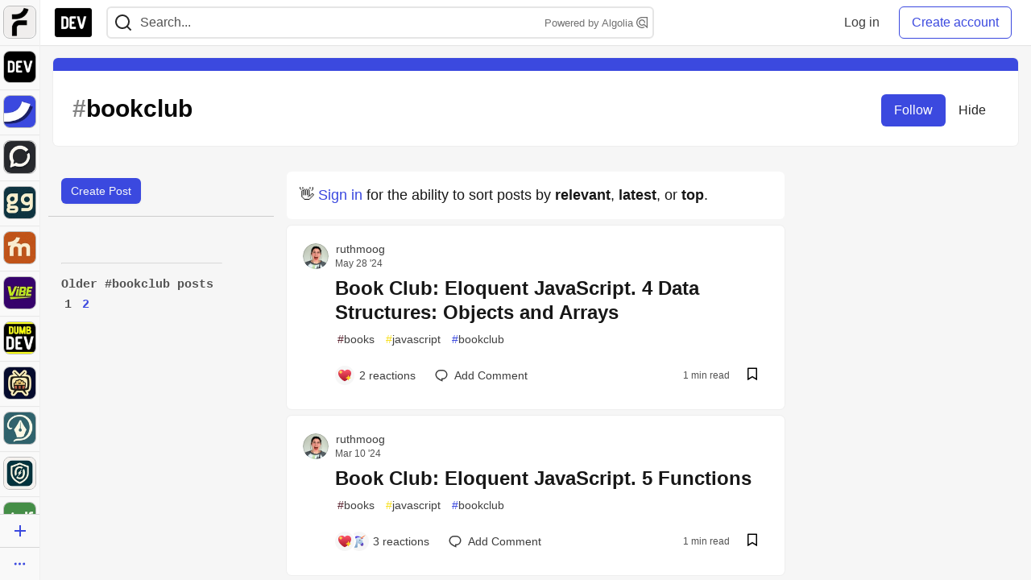

--- FILE ---
content_type: text/html; charset=utf-8
request_url: https://practicaldev-herokuapp-com.global.ssl.fastly.net/t/bookclub
body_size: 24412
content:
<!DOCTYPE html>
<html lang="en">
  <head>
    <meta charset="utf-8">
    <title>Bookclub - DEV Community</title>
    
  
<link rel="canonical" href="https://dev.to/t/bookclub" />
<meta name="description" content="bookclub content on DEV Community">
<meta name="keywords" content="software development, engineering, bookclub">

<meta property="og:type" content="website" />
<meta property="og:url" content="https://dev.to/t/bookclub" />
<meta property="og:title" content="Bookclub" />
<meta property="og:description" content="Bookclub content on DEV Community" />
<meta property="og:site_name" content="DEV Community" />

<meta name="twitter:site" content="@thepracticaldev">
<meta name="twitter:creator" content="@Bookclub">
<meta name="twitter:title" content="Bookclub">
<meta name="twitter:description" content="Bookclub content on DEV Community">

  <meta name="twitter:card" content="summary_large_image">
  <meta property="og:image" content="https://dev-to-uploads.s3.amazonaws.com/uploads/articles/3otvb2z646ytpt1hl2rv.jpg">
  <meta name="twitter:image:src" content="https://dev-to-uploads.s3.amazonaws.com/uploads/articles/3otvb2z646ytpt1hl2rv.jpg">


      <meta name="last-updated" content="2026-01-18 01:24:49 UTC">
      <meta name="user-signed-in" content="false">
      <meta name="head-cached-at" content="1768699489">
      <meta name="environment" content="production">
      <link rel="stylesheet" href="https://assets.dev.to/assets/minimal-044fc0591881caab0b36d4290b5fda0e31f8f3762e63d2e084a7ad8e34ad0f35.css" media="all" id="main-minimal-stylesheet" />
<link rel="stylesheet" href="https://assets.dev.to/assets/views-c7218f14065ddf63ad3cbc57904019aca23aedfdaa05f2154e3a9c05cd3a4fd2.css" media="all" id="main-views-stylesheet" />
<link rel="stylesheet" href="https://assets.dev.to/assets/crayons-98d64176d3c80084bfc156b30d3cb255984cf0534815e2f01dba15c82604ea30.css" media="all" id="main-crayons-stylesheet" />

      <script src="https://assets.dev.to/assets/base-49a8fe4e07d8957dd667d261ec816890c300d63637698ea97a4da989fa01eeef.js" defer="defer"></script>
<script src="https://assets.dev.to/assets/application-7258612fccf5d56314a6e4ad1898b4f818f474c4bb3485e302428d489a769a17.js" defer="defer"></script>
<script src="https://assets.dev.to/assets/baseInitializers-2f0777a6d67046056f9f42665560ce072de3801292674358ddbad6e135c1891d.js" defer="defer"></script>
<script src="https://assets.dev.to/assets/baseTracking-b6bf73e5ee66633e151e7d5b7c6bbccedfa4c59e3615be97b98c4c0f543ddae7.js" defer="defer"></script>
<script src="https://assets.dev.to/assets/followButtons-a29380c2c88136b97b2b5e63e94614ff7458fc72e07cffa7b6153831c28a40d2.js" defer="defer"></script>

        <meta name="search-script" content="https://assets.dev.to/assets/Search-47b78c90427318f3a0e6fb7266d267b81e2bfe6e124e47aafdb9a513670fa8bc.js">
      <meta name="viewport" content="width=device-width, initial-scale=1.0, viewport-fit=cover">
      <link rel="icon" type="image/x-icon" href="https://media2.dev.to/dynamic/image/width=32,height=,fit=scale-down,gravity=auto,format=auto/https%3A%2F%2Fdev-to-uploads.s3.amazonaws.com%2Fuploads%2Farticles%2F8j7kvp660rqzt99zui8e.png" />
      <link rel="apple-touch-icon" href="https://media2.dev.to/dynamic/image/width=180,height=,fit=scale-down,gravity=auto,format=auto/https%3A%2F%2Fdev-to-uploads.s3.amazonaws.com%2Fuploads%2Farticles%2F8j7kvp660rqzt99zui8e.png">
      <link rel="apple-touch-icon" sizes="152x152" href="https://media2.dev.to/dynamic/image/width=152,height=,fit=scale-down,gravity=auto,format=auto/https%3A%2F%2Fdev-to-uploads.s3.amazonaws.com%2Fuploads%2Farticles%2F8j7kvp660rqzt99zui8e.png">
      <link rel="apple-touch-icon" sizes="180x180" href="https://media2.dev.to/dynamic/image/width=180,height=,fit=scale-down,gravity=auto,format=auto/https%3A%2F%2Fdev-to-uploads.s3.amazonaws.com%2Fuploads%2Farticles%2F8j7kvp660rqzt99zui8e.png">
      <link rel="apple-touch-icon" sizes="167x167" href="https://media2.dev.to/dynamic/image/width=167,height=,fit=scale-down,gravity=auto,format=auto/https%3A%2F%2Fdev-to-uploads.s3.amazonaws.com%2Fuploads%2Farticles%2F8j7kvp660rqzt99zui8e.png">
      <link href="https://media2.dev.to/dynamic/image/width=192,height=,fit=scale-down,gravity=auto,format=auto/https%3A%2F%2Fdev-to-uploads.s3.amazonaws.com%2Fuploads%2Farticles%2F8j7kvp660rqzt99zui8e.png" rel="icon" sizes="192x192" />
      <link href="https://media2.dev.to/dynamic/image/width=128,height=,fit=scale-down,gravity=auto,format=auto/https%3A%2F%2Fdev-to-uploads.s3.amazonaws.com%2Fuploads%2Farticles%2F8j7kvp660rqzt99zui8e.png" rel="icon" sizes="128x128" />
      <meta name="apple-mobile-web-app-title" content="dev.to">
      <meta name="application-name" content="dev.to">
      <meta name="theme-color" content="#ffffff" media="(prefers-color-scheme: light)">
      <meta name="theme-color" content="#000000" media="(prefers-color-scheme: dark)">
      <link rel="search" href="https://dev.to/open-search.xml" type="application/opensearchdescription+xml" title="DEV Community" />

      <meta property="forem:name" content="DEV Community" />
      <meta property="forem:logo" content="https://media2.dev.to/dynamic/image/width=512,height=,fit=scale-down,gravity=auto,format=auto/https%3A%2F%2Fdev-to-uploads.s3.amazonaws.com%2Fuploads%2Farticles%2F8j7kvp660rqzt99zui8e.png" />
      <meta property="forem:domain" content="dev.to" />
    
  </head>
      <body
        class="sans-serif-article-body default-header"
        data-user-status="logged-out"
        data-is-root-subforem="false"
        data-side-nav-visible="true"
        data-community-name="DEV Community"
        data-subscription-icon="https://assets.dev.to/assets/subscription-icon-805dfa7ac7dd660f07ed8d654877270825b07a92a03841aa99a1093bd00431b2.png"
        data-locale="en"
        data-honeybadger-key="hbp_nqu4Y66HuEKlD6YRGssZuRQnPOjDm50J8Zkr"
        data-deployed-at="2026-01-16T21:43:34Z"
        data-latest-commit-id="50291db33e1e6c799a34016bf8f3da63fc411902"
        data-ga-tracking="UA-71991109-1"
        data-cookie-banner-user-context="logged_out_only"
        data-cookie-banner-platform-context="off"
        data-algolia-id="PRSOBFP46H"
        data-algolia-search-key="9aa7d31610cba78851c9b1f63776a9dd"
        data-algolia-display="true"
        data-dynamic-url-component="bmar11"
        data-ga4-tracking-id="G-TYEM8Y3JN3">
        
        <script>
          if (navigator.userAgent === 'ForemWebView/1' || window.frameElement) {
            document.body.classList.add("hidden-shell");
          }
        </script>

        <link rel="stylesheet" href="https://assets.dev.to/assets/minimal-044fc0591881caab0b36d4290b5fda0e31f8f3762e63d2e084a7ad8e34ad0f35.css" media="all" id="secondary-minimal-stylesheet" />
<link rel="stylesheet" href="https://assets.dev.to/assets/views-c7218f14065ddf63ad3cbc57904019aca23aedfdaa05f2154e3a9c05cd3a4fd2.css" media="all" id="secondary-views-stylesheet" />
<link rel="stylesheet" href="https://assets.dev.to/assets/crayons-98d64176d3c80084bfc156b30d3cb255984cf0534815e2f01dba15c82604ea30.css" media="all" id="secondary-crayons-stylesheet" />

        <div id="body-styles">
          <style>
            :root {
              --accent-brand-lighter-rgb: 80, 99, 301;
              --accent-brand-rgb: 59, 73, 223;
              --accent-brand-darker-rgb: 47, 58, 178;
            }
          </style>
        </div>
        <div id="audiocontent" data-podcast="">
          
        </div>
            <nav id="main-side-bar" class="crayons-side-nav">
  <div class="crayons-side-nav__scrollable">
    <div id="main-sidebar-dropdown-trigger-35" aria-controls="main-sidebar-dropdown-35" data-sidebar-trigger="true" class="crayons-side-nav__item">
      <a class="crayons-side-nav-link" href="//forem.com" rel="noopener noreferrer" id="root-subforem-link" data-sidebar-subforem-id="35">
        <img src="https://media2.dev.to/dynamic/image/width=65,height=,fit=scale-down,gravity=auto,format=auto/https%3A%2F%2Fdev-to-uploads.s3.amazonaws.com%2Fuploads%2Farticles%2Fwalhydbusoe2o1pzxfwj.png" alt="Forem Logo" style="width: 100%; height: auto;">
      </a>
        <div class="profile-preview-card__content profile-preview-card__content--list crayons-dropdown p-4 pt-0 branded-7" id="root-feed-card">
          <header class="crayons-card__header">
            <h3 class="crayons-subtitle-2">
              Forem Feed
            </h3>
            <div class="fs-xs color-base-70">
              Follow new Subforems to improve your feed
            </div>
          </header>
          <div id="main-side-feed" class="crayons-card crayons-card--secondary crayons-layout__content">
          </div>
        </div>
    </div>
    <div id="main-sidebar-dropdown-trigger-1" aria-controls="main-sidebar-dropdown-1" data-sidebar-trigger="true" class="crayons-side-nav__item">
      <a class="crayons-side-nav-link" href="//dev.to" rel="noopener noreferrer" id="" data-sidebar-subforem-id="1">
        <img src="https://media2.dev.to/dynamic/image/width=65,height=,fit=scale-down,gravity=auto,format=auto/https%3A%2F%2Fdev-to-uploads.s3.amazonaws.com%2Fuploads%2Farticles%2F8j7kvp660rqzt99zui8e.png" alt="DEV Community Logo" style="width: 100%; height: auto;">
      </a>
        <div class="profile-preview-card__content crayons-dropdown p-4 pt-0 branded-7">
          <a href="//dev.to">
            <img src="https://media2.dev.to/dynamic/image/width=440,height=,fit=scale-down,gravity=auto,format=auto/https%3A%2F%2Fdev-to-uploads.s3.amazonaws.com%2Fuploads%2Farticles%2F3otvb2z646ytpt1hl2rv.jpg" class="crayons-side-nav__item-cover crayons-side-nav__item-cover--main" style="aspect-ratio: 10 / 5" alt="DEV Community Main Image">
          </a>
          <h3 class="py-2">
            <a href="//dev.to">DEV Community</a>
          </h3>
          <button name="button" type="button" data-info="{&quot;className&quot;:&quot;Subforem&quot;,&quot;style&quot;:&quot;&quot;,&quot;id&quot;:1,&quot;name&quot;:&quot;DEV Community&quot;}" class="crayons-btn follow-action-button whitespace-nowrap w-100 follow-subforem " aria-label="Follow Subforem: DEV Community" aria-pressed="false">Follow</button>
          <p class="crayons-text py-2 fs-s">
            A space to discuss and keep up software development and manage your software career
          </p>
        </div>
    </div>
    <div id="main-sidebar-dropdown-trigger-36" aria-controls="main-sidebar-dropdown-36" data-sidebar-trigger="true" class="crayons-side-nav__item">
      <a class="crayons-side-nav-link" href="//future.forem.com" rel="noopener noreferrer" id="" data-sidebar-subforem-id="36">
        <img src="https://media2.dev.to/dynamic/image/width=65,height=,fit=scale-down,gravity=auto,format=auto/https%3A%2F%2Fdev-to-uploads.s3.amazonaws.com%2Fuploads%2Farticles%2F9xjsbjb3ulcgpx932599.png" alt="Future Logo" style="width: 100%; height: auto;">
      </a>
        <div class="profile-preview-card__content crayons-dropdown p-4 pt-0 branded-7">
          <a href="//future.forem.com">
            <img src="https://media2.dev.to/dynamic/image/width=440,height=,fit=scale-down,gravity=auto,format=auto/https%3A%2F%2Fdev-to-uploads.s3.amazonaws.com%2Fuploads%2Farticles%2Frnip9mvroe4n1spfm43q.png" class="crayons-side-nav__item-cover crayons-side-nav__item-cover--main" style="aspect-ratio: 10 / 5" alt="Future Main Image">
          </a>
          <h3 class="py-2">
            <a href="//future.forem.com">Future</a>
          </h3>
          <button name="button" type="button" data-info="{&quot;className&quot;:&quot;Subforem&quot;,&quot;style&quot;:&quot;&quot;,&quot;id&quot;:36,&quot;name&quot;:&quot;Future&quot;}" class="crayons-btn follow-action-button whitespace-nowrap w-100 follow-subforem " aria-label="Follow Subforem: Future" aria-pressed="false">Follow</button>
          <p class="crayons-text py-2 fs-s">
            News and discussion of science and technology such as AI, VR, cryptocurrency, quantum computing, and more.
          </p>
        </div>
    </div>
    <div id="main-sidebar-dropdown-trigger-60" aria-controls="main-sidebar-dropdown-60" data-sidebar-trigger="true" class="crayons-side-nav__item">
      <a class="crayons-side-nav-link" href="//open.forem.com" rel="noopener noreferrer" id="" data-sidebar-subforem-id="60">
        <img src="https://media2.dev.to/dynamic/image/width=65,height=,fit=scale-down,gravity=auto,format=auto/https%3A%2F%2Fdev-to-uploads.s3.amazonaws.com%2Fuploads%2Farticles%2Fg8k8nlv7yl97085q8agp.png" alt="Open Forem Logo" style="width: 100%; height: auto;">
      </a>
        <div class="profile-preview-card__content crayons-dropdown p-4 pt-0 branded-7">
          <a href="//open.forem.com">
            <img src="https://media2.dev.to/dynamic/image/width=440,height=,fit=scale-down,gravity=auto,format=auto/https%3A%2F%2Fdev-to-uploads.s3.amazonaws.com%2Fuploads%2Farticles%2F9azopgwnjjpkgvtn5nux.png" class="crayons-side-nav__item-cover crayons-side-nav__item-cover--main" style="aspect-ratio: 10 / 5" alt="Open Forem Main Image">
          </a>
          <h3 class="py-2">
            <a href="//open.forem.com">Open Forem</a>
          </h3>
          <button name="button" type="button" data-info="{&quot;className&quot;:&quot;Subforem&quot;,&quot;style&quot;:&quot;&quot;,&quot;id&quot;:60,&quot;name&quot;:&quot;Open Forem&quot;}" class="crayons-btn follow-action-button whitespace-nowrap w-100 follow-subforem " aria-label="Follow Subforem: Open Forem" aria-pressed="false">Follow</button>
          <p class="crayons-text py-2 fs-s">
            A general discussion space for the Forem community. If it doesn&#39;t have a home elsewhere, it belongs here
          </p>
        </div>
    </div>
    <div id="main-sidebar-dropdown-trigger-43" aria-controls="main-sidebar-dropdown-43" data-sidebar-trigger="true" class="crayons-side-nav__item">
      <a class="crayons-side-nav-link" href="//gg.forem.com" rel="noopener noreferrer" id="" data-sidebar-subforem-id="43">
        <img src="https://media2.dev.to/dynamic/image/width=65,height=,fit=scale-down,gravity=auto,format=auto/https%3A%2F%2Fdev-to-uploads.s3.amazonaws.com%2Fuploads%2Farticles%2Fd89n749pwv3d05i93pfd.png" alt="Gamers Forem Logo" style="width: 100%; height: auto;">
      </a>
        <div class="profile-preview-card__content crayons-dropdown p-4 pt-0 branded-7">
          <a href="//gg.forem.com">
            <img src="https://media2.dev.to/dynamic/image/width=440,height=,fit=scale-down,gravity=auto,format=auto/https%3A%2F%2Fdev-to-uploads.s3.amazonaws.com%2Fuploads%2Farticles%2Fgg6i5z7ureeu96cayz19.png" class="crayons-side-nav__item-cover crayons-side-nav__item-cover--main" style="aspect-ratio: 10 / 5" alt="Gamers Forem Main Image">
          </a>
          <h3 class="py-2">
            <a href="//gg.forem.com">Gamers Forem</a>
          </h3>
          <button name="button" type="button" data-info="{&quot;className&quot;:&quot;Subforem&quot;,&quot;style&quot;:&quot;&quot;,&quot;id&quot;:43,&quot;name&quot;:&quot;Gamers Forem&quot;}" class="crayons-btn follow-action-button whitespace-nowrap w-100 follow-subforem " aria-label="Follow Subforem: Gamers Forem" aria-pressed="false">Follow</button>
          <p class="crayons-text py-2 fs-s">
            An inclusive community for gaming enthusiasts
          </p>
        </div>
    </div>
    <div id="main-sidebar-dropdown-trigger-42" aria-controls="main-sidebar-dropdown-42" data-sidebar-trigger="true" class="crayons-side-nav__item">
      <a class="crayons-side-nav-link" href="//music.forem.com" rel="noopener noreferrer" id="" data-sidebar-subforem-id="42">
        <img src="https://media2.dev.to/dynamic/image/width=65,height=,fit=scale-down,gravity=auto,format=auto/https%3A%2F%2Fdev-to-uploads.s3.amazonaws.com%2Fuploads%2Farticles%2Feyc812o5ed0he648y218.png" alt="Music Forem Logo" style="width: 100%; height: auto;">
      </a>
        <div class="profile-preview-card__content crayons-dropdown p-4 pt-0 branded-7">
          <a href="//music.forem.com">
            <img src="https://media2.dev.to/dynamic/image/width=440,height=,fit=scale-down,gravity=auto,format=auto/https%3A%2F%2Fdev-to-uploads.s3.amazonaws.com%2Fuploads%2Farticles%2Fqji7l84bi520qypekh4t.png" class="crayons-side-nav__item-cover crayons-side-nav__item-cover--main" style="aspect-ratio: 10 / 5" alt="Music Forem Main Image">
          </a>
          <h3 class="py-2">
            <a href="//music.forem.com">Music Forem</a>
          </h3>
          <button name="button" type="button" data-info="{&quot;className&quot;:&quot;Subforem&quot;,&quot;style&quot;:&quot;&quot;,&quot;id&quot;:42,&quot;name&quot;:&quot;Music Forem&quot;}" class="crayons-btn follow-action-button whitespace-nowrap w-100 follow-subforem " aria-label="Follow Subforem: Music Forem" aria-pressed="false">Follow</button>
          <p class="crayons-text py-2 fs-s">
            From composing and gigging to gear, hot music takes, and everything in between.
          </p>
        </div>
    </div>
    <div id="main-sidebar-dropdown-trigger-44" aria-controls="main-sidebar-dropdown-44" data-sidebar-trigger="true" class="crayons-side-nav__item">
      <a class="crayons-side-nav-link" href="//vibe.forem.com" rel="noopener noreferrer" id="" data-sidebar-subforem-id="44">
        <img src="https://media2.dev.to/dynamic/image/width=65,height=,fit=scale-down,gravity=auto,format=auto/https%3A%2F%2Fdev-to-uploads.s3.amazonaws.com%2Fuploads%2Farticles%2Fzhktp1xvmpf29y860wd3.png" alt="Vibe Coding Forem Logo" style="width: 100%; height: auto;">
      </a>
        <div class="profile-preview-card__content crayons-dropdown p-4 pt-0 branded-7">
          <a href="//vibe.forem.com">
            <img src="https://media2.dev.to/dynamic/image/width=440,height=,fit=scale-down,gravity=auto,format=auto/https%3A%2F%2Fdev-to-uploads.s3.amazonaws.com%2Fuploads%2Farticles%2Fetixkjcs50ddkp6wlv4p.png" class="crayons-side-nav__item-cover crayons-side-nav__item-cover--main" style="aspect-ratio: 10 / 5" alt="Vibe Coding Forem Main Image">
          </a>
          <h3 class="py-2">
            <a href="//vibe.forem.com">Vibe Coding Forem</a>
          </h3>
          <button name="button" type="button" data-info="{&quot;className&quot;:&quot;Subforem&quot;,&quot;style&quot;:&quot;&quot;,&quot;id&quot;:44,&quot;name&quot;:&quot;Vibe Coding Forem&quot;}" class="crayons-btn follow-action-button whitespace-nowrap w-100 follow-subforem " aria-label="Follow Subforem: Vibe Coding Forem" aria-pressed="false">Follow</button>
          <p class="crayons-text py-2 fs-s">
            Discussing AI software development, and showing off what we&#39;re building.
          </p>
        </div>
    </div>
    <div id="main-sidebar-dropdown-trigger-41" aria-controls="main-sidebar-dropdown-41" data-sidebar-trigger="true" class="crayons-side-nav__item">
      <a class="crayons-side-nav-link" href="//dumb.dev.to" rel="noopener noreferrer" id="" data-sidebar-subforem-id="41">
        <img src="https://media2.dev.to/dynamic/image/width=65,height=,fit=scale-down,gravity=auto,format=auto/https%3A%2F%2Fdev-to-uploads.s3.amazonaws.com%2Fuploads%2Farticles%2Finbbclsxtvxdfo0p2n66.png" alt="DUMB DEV Community Logo" style="width: 100%; height: auto;">
      </a>
        <div class="profile-preview-card__content crayons-dropdown p-4 pt-0 branded-7">
          <a href="//dumb.dev.to">
            <img src="https://media2.dev.to/dynamic/image/width=440,height=,fit=scale-down,gravity=auto,format=auto/https%3A%2F%2Fdev-to-uploads.s3.amazonaws.com%2Fuploads%2Farticles%2Fvb6sq9t5ehunzj4r4695.png" class="crayons-side-nav__item-cover crayons-side-nav__item-cover--main" style="aspect-ratio: 10 / 5" alt="DUMB DEV Community Main Image">
          </a>
          <h3 class="py-2">
            <a href="//dumb.dev.to">DUMB DEV Community</a>
          </h3>
          <button name="button" type="button" data-info="{&quot;className&quot;:&quot;Subforem&quot;,&quot;style&quot;:&quot;&quot;,&quot;id&quot;:41,&quot;name&quot;:&quot;DUMB DEV Community&quot;}" class="crayons-btn follow-action-button whitespace-nowrap w-100 follow-subforem " aria-label="Follow Subforem: DUMB DEV Community" aria-pressed="false">Follow</button>
          <p class="crayons-text py-2 fs-s">
            Memes and software development shitposting
          </p>
        </div>
    </div>
    <div id="main-sidebar-dropdown-trigger-46" aria-controls="main-sidebar-dropdown-46" data-sidebar-trigger="true" class="crayons-side-nav__item">
      <a class="crayons-side-nav-link" href="//popcorn.forem.com" rel="noopener noreferrer" id="" data-sidebar-subforem-id="46">
        <img src="https://media2.dev.to/dynamic/image/width=65,height=,fit=scale-down,gravity=auto,format=auto/https%3A%2F%2Fdev-to-uploads.s3.amazonaws.com%2Fuploads%2Farticles%2Fmkwem77uxpvir9vy9eeu.png" alt="Popcorn Movies and TV Logo" style="width: 100%; height: auto;">
      </a>
        <div class="profile-preview-card__content crayons-dropdown p-4 pt-0 branded-7">
          <a href="//popcorn.forem.com">
            <img src="https://media2.dev.to/dynamic/image/width=440,height=,fit=scale-down,gravity=auto,format=auto/https%3A%2F%2Fdev-to-uploads.s3.amazonaws.com%2Fuploads%2Farticles%2Fi8rwbqi6l4wln8kbx606.png" class="crayons-side-nav__item-cover crayons-side-nav__item-cover--main" style="aspect-ratio: 10 / 5" alt="Popcorn Movies and TV Main Image">
          </a>
          <h3 class="py-2">
            <a href="//popcorn.forem.com">Popcorn Movies and TV</a>
          </h3>
          <button name="button" type="button" data-info="{&quot;className&quot;:&quot;Subforem&quot;,&quot;style&quot;:&quot;&quot;,&quot;id&quot;:46,&quot;name&quot;:&quot;Popcorn Movies and TV&quot;}" class="crayons-btn follow-action-button whitespace-nowrap w-100 follow-subforem " aria-label="Follow Subforem: Popcorn Movies and TV" aria-pressed="false">Follow</button>
          <p class="crayons-text py-2 fs-s">
            Movie and TV enthusiasm, criticism and everything in-between.
          </p>
        </div>
    </div>
    <div id="main-sidebar-dropdown-trigger-48" aria-controls="main-sidebar-dropdown-48" data-sidebar-trigger="true" class="crayons-side-nav__item">
      <a class="crayons-side-nav-link" href="//design.forem.com" rel="noopener noreferrer" id="" data-sidebar-subforem-id="48">
        <img src="https://media2.dev.to/dynamic/image/width=65,height=,fit=scale-down,gravity=auto,format=auto/https%3A%2F%2Fdev-to-uploads.s3.amazonaws.com%2Fuploads%2Farticles%2Ff83jl8yxfp6c5srbo02f.png" alt="Design Community Logo" style="width: 100%; height: auto;">
      </a>
        <div class="profile-preview-card__content crayons-dropdown p-4 pt-0 branded-7">
          <a href="//design.forem.com">
            <img src="https://media2.dev.to/dynamic/image/width=440,height=,fit=scale-down,gravity=auto,format=auto/https%3A%2F%2Fdev-to-uploads.s3.amazonaws.com%2Fuploads%2Farticles%2Fujjn1ap9mpq8bwzn76em.png" class="crayons-side-nav__item-cover crayons-side-nav__item-cover--main" style="aspect-ratio: 10 / 5" alt="Design Community Main Image">
          </a>
          <h3 class="py-2">
            <a href="//design.forem.com">Design Community</a>
          </h3>
          <button name="button" type="button" data-info="{&quot;className&quot;:&quot;Subforem&quot;,&quot;style&quot;:&quot;&quot;,&quot;id&quot;:48,&quot;name&quot;:&quot;Design Community&quot;}" class="crayons-btn follow-action-button whitespace-nowrap w-100 follow-subforem " aria-label="Follow Subforem: Design Community" aria-pressed="false">Follow</button>
          <p class="crayons-text py-2 fs-s">
            Web design, graphic design and everything in-between
          </p>
        </div>
    </div>
    <div id="main-sidebar-dropdown-trigger-59" aria-controls="main-sidebar-dropdown-59" data-sidebar-trigger="true" class="crayons-side-nav__item">
      <a class="crayons-side-nav-link" href="//zeroday.forem.com" rel="noopener noreferrer" id="" data-sidebar-subforem-id="59">
        <img src="https://media2.dev.to/dynamic/image/width=65,height=,fit=scale-down,gravity=auto,format=auto/https%3A%2F%2Fdev-to-uploads.s3.amazonaws.com%2Fuploads%2Farticles%2Fdmn0m1ocwggrdvsma2cm.png" alt="Security Forem Logo" style="width: 100%; height: auto;">
      </a>
        <div class="profile-preview-card__content crayons-dropdown p-4 pt-0 branded-7">
          <a href="//zeroday.forem.com">
            <img src="https://media2.dev.to/dynamic/image/width=440,height=,fit=scale-down,gravity=auto,format=auto/https%3A%2F%2Fdev-to-uploads.s3.amazonaws.com%2Fuploads%2Farticles%2Fhlhtmj657f6j9nh8mxwm.png" class="crayons-side-nav__item-cover crayons-side-nav__item-cover--main" style="aspect-ratio: 10 / 5" alt="Security Forem Main Image">
          </a>
          <h3 class="py-2">
            <a href="//zeroday.forem.com">Security Forem</a>
          </h3>
          <button name="button" type="button" data-info="{&quot;className&quot;:&quot;Subforem&quot;,&quot;style&quot;:&quot;&quot;,&quot;id&quot;:59,&quot;name&quot;:&quot;Security Forem&quot;}" class="crayons-btn follow-action-button whitespace-nowrap w-100 follow-subforem " aria-label="Follow Subforem: Security Forem" aria-pressed="false">Follow</button>
          <p class="crayons-text py-2 fs-s">
            Your central hub for all things security. From ethical hacking and CTFs to GRC and career development, for beginners and pros alike
          </p>
        </div>
    </div>
    <div id="main-sidebar-dropdown-trigger-47" aria-controls="main-sidebar-dropdown-47" data-sidebar-trigger="true" class="crayons-side-nav__item">
      <a class="crayons-side-nav-link" href="//golf.forem.com" rel="noopener noreferrer" id="" data-sidebar-subforem-id="47">
        <img src="https://media2.dev.to/dynamic/image/width=65,height=,fit=scale-down,gravity=auto,format=auto/https%3A%2F%2Fdev-to-uploads.s3.amazonaws.com%2Fuploads%2Farticles%2Fnijx8yj8r5psetuqsw5z.png" alt="Golf Forem Logo" style="width: 100%; height: auto;">
      </a>
        <div class="profile-preview-card__content crayons-dropdown p-4 pt-0 branded-7">
          <a href="//golf.forem.com">
            <img src="https://media2.dev.to/dynamic/image/width=440,height=,fit=scale-down,gravity=auto,format=auto/https%3A%2F%2Fdev-to-uploads.s3.amazonaws.com%2Fuploads%2Farticles%2Fp2khtue7prp0t5p0pouh.png" class="crayons-side-nav__item-cover crayons-side-nav__item-cover--main" style="aspect-ratio: 10 / 5" alt="Golf Forem Main Image">
          </a>
          <h3 class="py-2">
            <a href="//golf.forem.com">Golf Forem</a>
          </h3>
          <button name="button" type="button" data-info="{&quot;className&quot;:&quot;Subforem&quot;,&quot;style&quot;:&quot;&quot;,&quot;id&quot;:47,&quot;name&quot;:&quot;Golf Forem&quot;}" class="crayons-btn follow-action-button whitespace-nowrap w-100 follow-subforem " aria-label="Follow Subforem: Golf Forem" aria-pressed="false">Follow</button>
          <p class="crayons-text py-2 fs-s">
            A community of golfers and golfing enthusiasts
          </p>
        </div>
    </div>
    <div id="main-sidebar-dropdown-trigger-55" aria-controls="main-sidebar-dropdown-55" data-sidebar-trigger="true" class="crayons-side-nav__item">
      <a class="crayons-side-nav-link" href="//crypto.forem.com" rel="noopener noreferrer" id="" data-sidebar-subforem-id="55">
        <img src="https://media2.dev.to/dynamic/image/width=65,height=,fit=scale-down,gravity=auto,format=auto/https%3A%2F%2Fdev-to-uploads.s3.amazonaws.com%2Fuploads%2Farticles%2Fzbfoyqjor9xqe5xtqani.png" alt="Crypto Forem Logo" style="width: 100%; height: auto;">
      </a>
        <div class="profile-preview-card__content crayons-dropdown p-4 pt-0 branded-7">
          <a href="//crypto.forem.com">
            <img src="https://media2.dev.to/dynamic/image/width=440,height=,fit=scale-down,gravity=auto,format=auto/https%3A%2F%2Fdev-to-uploads.s3.amazonaws.com%2Fuploads%2Farticles%2Fg0rowhjp8x0bqzdsmq0w.png" class="crayons-side-nav__item-cover crayons-side-nav__item-cover--main" style="aspect-ratio: 10 / 5" alt="Crypto Forem Main Image">
          </a>
          <h3 class="py-2">
            <a href="//crypto.forem.com">Crypto Forem</a>
          </h3>
          <button name="button" type="button" data-info="{&quot;className&quot;:&quot;Subforem&quot;,&quot;style&quot;:&quot;&quot;,&quot;id&quot;:55,&quot;name&quot;:&quot;Crypto Forem&quot;}" class="crayons-btn follow-action-button whitespace-nowrap w-100 follow-subforem " aria-label="Follow Subforem: Crypto Forem" aria-pressed="false">Follow</button>
          <p class="crayons-text py-2 fs-s">
            A collaborative community for all things Crypto—from Bitcoin to protocol development and DeFi to NFTs and market analysis.
          </p>
        </div>
    </div>
    <div id="main-sidebar-dropdown-trigger-61" aria-controls="main-sidebar-dropdown-61" data-sidebar-trigger="true" class="crayons-side-nav__item">
      <a class="crayons-side-nav-link" href="//parenting.forem.com" rel="noopener noreferrer" id="" data-sidebar-subforem-id="61">
        <img src="https://media2.dev.to/dynamic/image/width=65,height=,fit=scale-down,gravity=auto,format=auto/https%3A%2F%2Fdev-to-uploads.s3.amazonaws.com%2Fuploads%2Fsubforem_images%2Fmain_logo_5A1ZlPe69YTXNRsAxCXK.png" alt="Parenting Logo" style="width: 100%; height: auto;">
      </a>
        <div class="profile-preview-card__content crayons-dropdown p-4 pt-0 branded-7">
          <a href="//parenting.forem.com">
            <img src="https://media2.dev.to/dynamic/image/width=440,height=,fit=scale-down,gravity=auto,format=auto/https%3A%2F%2Fdev-to-uploads.s3.amazonaws.com%2Fuploads%2Fsubforem_images%2Fsocial_card_rFghJWhbtJWReC430aDM.png" class="crayons-side-nav__item-cover crayons-side-nav__item-cover--main" style="aspect-ratio: 10 / 5" alt="Parenting Main Image">
          </a>
          <h3 class="py-2">
            <a href="//parenting.forem.com">Parenting</a>
          </h3>
          <button name="button" type="button" data-info="{&quot;className&quot;:&quot;Subforem&quot;,&quot;style&quot;:&quot;&quot;,&quot;id&quot;:61,&quot;name&quot;:&quot;Parenting&quot;}" class="crayons-btn follow-action-button whitespace-nowrap w-100 follow-subforem " aria-label="Follow Subforem: Parenting" aria-pressed="false">Follow</button>
          <p class="crayons-text py-2 fs-s">
            A place for parents to the share the joys, challenges, and wisdom that come from raising kids. We&#39;re here for them and for each other.
          </p>
        </div>
    </div>
    <div id="main-sidebar-dropdown-trigger-39" aria-controls="main-sidebar-dropdown-39" data-sidebar-trigger="true" class="crayons-side-nav__item">
      <a class="crayons-side-nav-link" href="//core.forem.com" rel="noopener noreferrer" id="" data-sidebar-subforem-id="39">
        <img src="https://media2.dev.to/dynamic/image/width=65,height=,fit=scale-down,gravity=auto,format=auto/https%3A%2F%2Fdev-to-uploads.s3.amazonaws.com%2Fuploads%2Farticles%2Fupzbzgpb13b3e0dfxf51.png" alt="Forem Core Logo" style="width: 100%; height: auto;">
      </a>
        <div class="profile-preview-card__content crayons-dropdown p-4 pt-0 branded-7">
          <a href="//core.forem.com">
            <img src="https://media2.dev.to/dynamic/image/width=440,height=,fit=scale-down,gravity=auto,format=auto/https%3A%2F%2Fdev-to-uploads.s3.amazonaws.com%2Fuploads%2Farticles%2F7qi7bzwq9yok35no2owa.png" class="crayons-side-nav__item-cover crayons-side-nav__item-cover--main" style="aspect-ratio: 10 / 5" alt="Forem Core Main Image">
          </a>
          <h3 class="py-2">
            <a href="//core.forem.com">Forem Core</a>
          </h3>
          <button name="button" type="button" data-info="{&quot;className&quot;:&quot;Subforem&quot;,&quot;style&quot;:&quot;&quot;,&quot;id&quot;:39,&quot;name&quot;:&quot;Forem Core&quot;}" class="crayons-btn follow-action-button whitespace-nowrap w-100 follow-subforem " aria-label="Follow Subforem: Forem Core" aria-pressed="false">Follow</button>
          <p class="crayons-text py-2 fs-s">
            Discussing the core forem open source software project — features, bugs, performance, self-hosting.
          </p>
        </div>
    </div>
    <div id="main-sidebar-dropdown-trigger-51" aria-controls="main-sidebar-dropdown-51" data-sidebar-trigger="true" class="crayons-side-nav__item">
      <a class="crayons-side-nav-link" href="//maker.forem.com" rel="noopener noreferrer" id="" data-sidebar-subforem-id="51">
        <img src="https://media2.dev.to/dynamic/image/width=65,height=,fit=scale-down,gravity=auto,format=auto/https%3A%2F%2Fdev-to-uploads.s3.amazonaws.com%2Fuploads%2Farticles%2F7mwsgj74kx4dn0fliwh7.png" alt="Maker Forem Logo" style="width: 100%; height: auto;">
      </a>
        <div class="profile-preview-card__content crayons-dropdown p-4 pt-0 branded-7">
          <a href="//maker.forem.com">
            <img src="https://media2.dev.to/dynamic/image/width=440,height=,fit=scale-down,gravity=auto,format=auto/https%3A%2F%2Fdev-to-uploads.s3.amazonaws.com%2Fuploads%2Farticles%2F01bkopv3unqemfs036vr.png" class="crayons-side-nav__item-cover crayons-side-nav__item-cover--main" style="aspect-ratio: 10 / 5" alt="Maker Forem Main Image">
          </a>
          <h3 class="py-2">
            <a href="//maker.forem.com">Maker Forem</a>
          </h3>
          <button name="button" type="button" data-info="{&quot;className&quot;:&quot;Subforem&quot;,&quot;style&quot;:&quot;&quot;,&quot;id&quot;:51,&quot;name&quot;:&quot;Maker Forem&quot;}" class="crayons-btn follow-action-button whitespace-nowrap w-100 follow-subforem " aria-label="Follow Subforem: Maker Forem" aria-pressed="false">Follow</button>
          <p class="crayons-text py-2 fs-s">
            A community for makers, hobbyists, and professionals to discuss Arduino, Raspberry Pi, 3D printing, and much more.
          </p>
        </div>
    </div>
    <div id="main-sidebar-dropdown-trigger-63" aria-controls="main-sidebar-dropdown-63" data-sidebar-trigger="true" class="crayons-side-nav__item">
      <a class="crayons-side-nav-link" href="//hmpljs.forem.com" rel="noopener noreferrer" id="" data-sidebar-subforem-id="63">
        <img src="https://media2.dev.to/dynamic/image/width=65,height=,fit=scale-down,gravity=auto,format=auto/https%3A%2F%2Fdev-to-uploads.s3.amazonaws.com%2Fuploads%2Farticles%2F3yl1tok1l7116unun3e9.png" alt="HMPL.js Forem Logo" style="width: 100%; height: auto;">
      </a>
        <div class="profile-preview-card__content crayons-dropdown p-4 pt-0 branded-7">
          <a href="//hmpljs.forem.com">
            <img src="https://media2.dev.to/dynamic/image/width=440,height=,fit=scale-down,gravity=auto,format=auto/https%3A%2F%2Fdev-to-uploads.s3.amazonaws.com%2Fuploads%2Farticles%2F5ccjfqjnhjn866cfyngt.png" class="crayons-side-nav__item-cover crayons-side-nav__item-cover--main" style="aspect-ratio: 10 / 5" alt="HMPL.js Forem Main Image">
          </a>
          <h3 class="py-2">
            <a href="//hmpljs.forem.com">HMPL.js Forem</a>
          </h3>
          <button name="button" type="button" data-info="{&quot;className&quot;:&quot;Subforem&quot;,&quot;style&quot;:&quot;&quot;,&quot;id&quot;:63,&quot;name&quot;:&quot;HMPL.js Forem&quot;}" class="crayons-btn follow-action-button whitespace-nowrap w-100 follow-subforem " aria-label="Follow Subforem: HMPL.js Forem" aria-pressed="false">Follow</button>
          <p class="crayons-text py-2 fs-s">
            For developers using HMPL.js to build fast, lightweight web apps. A space to share projects, ask questions, and discuss server-driven templating
          </p>
        </div>
    </div>
  </div>
  <a class="crayons-side-nav__item crayons-side-nav__item--add subforems-menu-tooltip" href="/subforems/new" data-tooltip="New subforem">
    <svg xmlns="http://www.w3.org/2000/svg" fill="none" height="24" width="24" role="img" aria-labelledby="ad0oyvzk4ahj7naxcriqw92tbq96sttc" class="crayons-icon "><title id="ad0oyvzk4ahj7naxcriqw92tbq96sttc">Dropdown menu</title>
    <path d="M11 11V5h2v6h6v2h-6v6h-2v-6H5v-2z" fill="#08090a"></path>
</svg>

  </a>
  <a class="crayons-side-nav__item crayons-side-nav__item--menu subforems-menu-tooltip" href="/subforems" data-tooltip="View all Subforems">
    <svg xmlns="http://www.w3.org/2000/svg" width="24" height="24" viewBox="0 0 24 24" role="img" aria-labelledby="asdzpr8iky5hjkt0disj0mehhh0ukor0" class="crayons-icon "><title id="asdzpr8iky5hjkt0disj0mehhh0ukor0">Dropdown menu</title>
    <path fill-rule="evenodd" clip-rule="evenodd" d="M8.25 12a1.5 1.5 0 11-3 0 1.5 1.5 0 013 0zm5.25 0a1.5 1.5 0 11-3 0 1.5 1.5 0 013 0zm3.75 1.5a1.5 1.5 0 100-3 1.5 1.5 0 000 3z"></path>
</svg>

  </a>
</nav>

<script>
  (function () {
    // Utility: base64 unicode decode (for cookie payload)
    function base64DecodeUnicode(str) {
      try {
        return decodeURIComponent(
          atob(str)
            .split("")
            .map((c) => {
              return "%" + ("00" + c.charCodeAt(0).toString(16)).slice(-2);
            })
            .join(""),
        );
      } catch (e) {
        console.error("base64DecodeUnicode failed:", e);
        return null;
      }
    }

    function getCookie(name) {
      const match = document.cookie.match(
        new RegExp("(^|; )" + name.replace(/([.*+?^${}()|[\]\\])/g, "\\$1") + "=([^;]*)"),
      );
      return match ? decodeURIComponent(match[2]) : null;
    }

    function getUserFromCookie() {
      const raw = getCookie("current_user");
      if (!raw) return null;
      const decoded = base64DecodeUnicode(raw);
      if (!decoded) return null;
      try {
        return JSON.parse(decoded);
      } catch (e) {
        console.error("Parsing user from cookie failed:", e);
        return null;
      }
    }

    // --- user acquisition: prefer cookie, fallback to localStorage ---
    const storedCurrentUser = (() => {
      const fromCookie = getUserFromCookie();
      if (fromCookie) return fromCookie;
      const stored = localStorage?.getItem("current_user");
      if (!stored) return null;
      try {
        return JSON.parse(stored);
      } catch (e) {
        console.error("Parsing user from localStorage failed:", e);
        return null;
      }
    })();

    // apply authorization/display logic and reorder if present
    if (storedCurrentUser) {

      if (storedCurrentUser?.ordered_subforem_ids?.length > 0) {
        const subforemIds = storedCurrentUser.ordered_subforem_ids;
        const sidebar = document.getElementById("main-side-bar");
        const rootLink = document.getElementById("root-subforem-link");
        const rootSubforemId = rootLink?.getAttribute("data-sidebar-subforem-id");

        const subforemElements = sidebar.querySelectorAll("[data-sidebar-subforem-id]");
        const subforemMap = {};

        subforemElements.forEach((el) => {
          const id = el.getAttribute("data-sidebar-subforem-id");
          if (id !== rootSubforemId) {
            subforemMap[id] = el.closest(".crayons-side-nav__item");
          }
        });

        // remove non-root existing items
        Object.values(subforemMap).forEach((item) => {
          if (item && item.parentNode) {
            item.remove();
          }
        });

        // append in user's order (excluding root)
        const scrollableContainer = sidebar.querySelector(".crayons-side-nav__scrollable");
        subforemIds.forEach((id) => {
          if (id !== rootSubforemId && subforemMap[id]) {
            scrollableContainer.appendChild(subforemMap[id]);
          }
        });

        // append leftovers not in the user's list
        Object.keys(subforemMap).forEach((id) => {
          const parsedId = parseInt(id, 10);
          if (!subforemIds.includes(parsedId) && subforemMap[id]) {
            scrollableContainer.appendChild(subforemMap[id]);
          }
        });

        // ensure menu is last
        const menu = sidebar.querySelector(".crayons-side-nav__item--menu");
        if (menu) {
          sidebar.appendChild(menu);
        }
      }
    }

    // active subforem highlight based on current context
    const currentSubforemId = document.body.getAttribute("data-subforem-id");
    if (currentSubforemId) {
      const matching = document.querySelector(
        `[data-sidebar-subforem-id="${currentSubforemId}"]`,
      );
      if (matching) {
        matching.classList.add("active");
      }
    }
  })();
</script>

<script>
  document.addEventListener("DOMContentLoaded", () => {
    const sidebar = document.getElementById("main-side-bar");
    if (!sidebar) return;

    const items = sidebar.querySelectorAll(".crayons-side-nav__item");
    let hoverTimeout;
    let hasMoved = false;
    let lastMouseX = 0;
    let lastMouseY = 0;

    document.addEventListener("mousemove", (e) => {
      lastMouseX = e.clientX;
      lastMouseY = e.clientY;
      hasMoved = true;
    });

    items.forEach((item) => {
      item.addEventListener("mouseleave", function () {
        this.dataset.hasLeftOnce = "true";
        if (this.classList.contains("hovered")) {
          this.classList.remove("hovered");
          this.classList.add("not-hovered");
        }
      });

      item.addEventListener("mouseenter", function (e) {
        if (!hasMoved && !this.dataset.hasLeftOnce) {
          return;
        }

        const targetItem = this;
        const currentActive = sidebar.querySelector(
          ".crayons-side-nav__item.hovered",
        );

        const switchActiveState = () => {
          if (currentActive && currentActive !== targetItem) {
            currentActive.classList.remove("hovered");
            currentActive.classList.add("not-hovered");
            
            // Reset styles on the previous active item's pop-out card
            const previousPreviewCard = currentActive.querySelector(".profile-preview-card__content");
            if (previousPreviewCard) {
              previousPreviewCard.style.position = '';
              previousPreviewCard.style.left = '';
              previousPreviewCard.style.top = '';
              previousPreviewCard.style.bottom = '';
              previousPreviewCard.style.width = '';
              previousPreviewCard.style.zIndex = '';
            }
          }
          targetItem.classList.remove("not-hovered");
          targetItem.classList.add("hovered");
          let feedEl = document.getElementById('root-feed-card');
          if (feedEl) {
            feedEl.scrollTop = 0;
          }

          // --- NEW LOGIC START ---
          const previewCard = targetItem.querySelector(
            ".profile-preview-card__content",
          );
          if (previewCard) {
            const rect = targetItem.getBoundingClientRect();
            
            // Position the card relative to the viewport
            previewCard.style.position = 'fixed';
            previewCard.style.left = '48px';
            previewCard.style.width = '290px';
            previewCard.style.zIndex = '3000';
            
            if (window.innerHeight - rect.bottom < 280) {
              previewCard.classList.add("profile-preview-card__upsidedown");
              previewCard.style.top = 'auto';
              previewCard.style.bottom = `${window.innerHeight - rect.bottom - 30}px`;
            } else {
              previewCard.classList.remove("profile-preview-card__upsidedown");
              previewCard.style.top = `${rect.top - 30}px`;
              previewCard.style.bottom = 'auto';
            }
          }
          // --- NEW LOGIC END ---
        };

        clearTimeout(hoverTimeout);

        let delay = 20;
        const deltaX = e.clientX - lastMouseX;
        const deltaY = e.clientY - lastMouseY;

        if (deltaX > 10 && deltaX >= Math.abs(deltaY)) {
          delay = 250;
        }

        if (currentActive && currentActive !== targetItem) {
          hoverTimeout = setTimeout(switchActiveState, delay);
        } else {
          switchActiveState();
        }
      });
    });

    sidebar.addEventListener("mouseleave", () => {
      clearTimeout(hoverTimeout);
      const activeItem = sidebar.querySelector(
        ".crayons-side-nav__item.hovered",
      );
      if (activeItem) {
        activeItem.classList.remove("hovered");
        activeItem.classList.add("not-hovered");
        
        // Reset any inline styles on the pop-out card
        const previewCard = activeItem.querySelector(".profile-preview-card__content");
        if (previewCard) {
          previewCard.style.position = '';
          previewCard.style.left = '';
          previewCard.style.top = '';
          previewCard.style.bottom = '';
          previewCard.style.width = '';
          previewCard.style.zIndex = '';
        }
      }
    });
  });
</script>

<script src="https://assets.dev.to/assets/mainSidebar-10996dbfced598bf8143689e86ee995945103270acd272ccf8bab9d50c74074b.js" defer="defer"></script>

        <div class="navigation-progress" id="navigation-progress"></div>

<header id="topbar" class="crayons-header topbar print-hidden">
  <span id="route-change-target" tabindex="-1"></span>
  <a href="#main-content" class="skip-content-link">Skip to content</a>
  <div class="crayons-header__container">
    <span class="inline-block m:hidden ">
      <button class="c-btn c-btn--icon-alone js-hamburger-trigger mx-2">
        <svg xmlns="http://www.w3.org/2000/svg" width="24" height="24" viewBox="0 0 24 24" role="img" aria-labelledby="at4e0uni5608b82zym54qc5h5ugifydd" class="crayons-icon"><title id="at4e0uni5608b82zym54qc5h5ugifydd">Navigation menu</title>
    <path d="M3 4h18v2H3V4zm0 7h18v2H3v-2zm0 7h18v2H3v-2z"></path>
</svg>

      </button>
    </span>
    <a href="/" class="site-logo" aria-label="DEV Community Home" >
    <img class="site-logo__img"
         src="https://media2.dev.to/dynamic/image/quality=100/https://dev-to-uploads.s3.amazonaws.com/uploads/logos/resized_logo_UQww2soKuUsjaOGNB38o.png"
         style="aspect-ratio: 10 / 8"
         alt="DEV Community">
</a>


    <div class="crayons-header--search js-search-form" id="header-search">
      <form accept-charset="UTF-8" method="get" action="/search" role="search">
        <div class="crayons-fields crayons-fields--horizontal">
          <div class="crayons-field flex-1 relative">
            <input id="search-input" class="crayons-header--search-input crayons-textfield js-search-input" type="text" id="nav-search" name="q" placeholder="Search..." autocomplete="off" />
            <button type="submit" aria-label="Search" class="c-btn c-btn--icon-alone absolute inset-px right-auto mt-0 py-0">
              <svg xmlns="http://www.w3.org/2000/svg" width="24" height="24" viewBox="0 0 24 24" role="img" aria-labelledby="a2eo9mmriebrvv0dtoax3gm44dlyketb" aria-hidden="true" class="crayons-icon"><title id="a2eo9mmriebrvv0dtoax3gm44dlyketb">Search</title>
    <path d="M18.031 16.617l4.283 4.282-1.415 1.415-4.282-4.283A8.96 8.96 0 0111 20c-4.968 0-9-4.032-9-9s4.032-9 9-9 9 4.032 9 9a8.96 8.96 0 01-1.969 5.617zm-2.006-.742A6.977 6.977 0 0018 11c0-3.868-3.133-7-7-7-3.868 0-7 3.132-7 7 0 3.867 3.132 7 7 7a6.977 6.977 0 004.875-1.975l.15-.15z"></path>
</svg>

            </button>

            <a class="crayons-header--search-brand-indicator" href="https://www.algolia.com/developers/?utm_source=devto&utm_medium=referral" target="_blank" rel="noopener noreferrer">
                Powered by Algolia
                <svg xmlns="http://www.w3.org/2000/svg" id="Layer_1" width="24" height="24" viewBox="0 0 500 500.34" role="img" aria-labelledby="afv8620noc9lucgsbwa1nbfr375scsfp" aria-hidden="true" class="crayons-icon"><title id="afv8620noc9lucgsbwa1nbfr375scsfp">Search</title>
  <defs></defs><path class="cls-1" d="M250,0C113.38,0,2,110.16,.03,246.32c-2,138.29,110.19,252.87,248.49,253.67,42.71,.25,83.85-10.2,120.38-30.05,3.56-1.93,4.11-6.83,1.08-9.52l-23.39-20.74c-4.75-4.22-11.52-5.41-17.37-2.92-25.5,10.85-53.21,16.39-81.76,16.04-111.75-1.37-202.04-94.35-200.26-206.1,1.76-110.33,92.06-199.55,202.8-199.55h202.83V407.68l-115.08-102.25c-3.72-3.31-9.43-2.66-12.43,1.31-18.47,24.46-48.56,39.67-81.98,37.36-46.36-3.2-83.92-40.52-87.4-86.86-4.15-55.28,39.65-101.58,94.07-101.58,49.21,0,89.74,37.88,93.97,86.01,.38,4.28,2.31,8.28,5.53,11.13l29.97,26.57c3.4,3.01,8.8,1.17,9.63-3.3,2.16-11.55,2.92-23.6,2.07-35.95-4.83-70.39-61.84-127.01-132.26-131.35-80.73-4.98-148.23,58.18-150.37,137.35-2.09,77.15,61.12,143.66,138.28,145.36,32.21,.71,62.07-9.42,86.2-26.97l150.36,133.29c6.45,5.71,16.62,1.14,16.62-7.48V9.49C500,4.25,495.75,0,490.51,0H250Z"></path>
</svg>

            </a>
          </div>
        </div>
      </form>
    </div>

    <div class="flex items-center h-100 ml-auto">
        <div class="flex" id="authentication-top-nav-actions">
          <span class="hidden m:block">
            <a href="/enter" class="c-link c-link--block mr-2 whitespace-nowrap ml-auto" data-no-instant>
              Log in
            </a>
          </span>

          <a href="/enter?state=new-user" data-tracking-id="ca_top_nav" data-tracking-source="top_navbar" class="c-cta c-cta--branded whitespace-nowrap mr-2" data-no-instant>
            Create account
          </a>
        </div>
    </div>
  </div>
</header>

<div class="hamburger">
  <div class="hamburger__content">
    <header class="hamburger__content__header">
      <h2 class="fs-l fw-bold flex-1 break-word lh-tight">DEV Community</h2>

      <button class="c-btn c-btn--icon-alone js-hamburger-trigger shrink-0" aria-label="Close">
        <svg xmlns="http://www.w3.org/2000/svg" width="24" height="24" viewBox="0 0 24 24" role="img" aria-labelledby="ag6zyyzvjxmn8ina4f1cvge2f53596py" aria-hidden="true" class="crayons-icon c-btn__icon"><title id="ag6zyyzvjxmn8ina4f1cvge2f53596py">Close</title><path d="M12 10.586l4.95-4.95 1.414 1.414-4.95 4.95 4.95 4.95-1.414 1.414-4.95-4.95-4.95 4.95-1.414-1.414 4.95-4.95-4.95-4.95L7.05 5.636l4.95 4.95z"></path></svg>

      </button>
    </header>

    <div class="p-2 js-navigation-links-container" id="authentication-hamburger-actions">
    </div>
  </div>
  <div class="hamburger__overlay js-hamburger-trigger"></div>
</div>


        <div id="active-broadcast" class="broadcast-wrapper"></div>
<div id="page-content" class="wrapper tagged_articles tagged_articles-index" data-current-page="tagged_articles-index">
  <div id="page-content-inner" data-internal-nav="false">
    <div id="page-route-change" class="screen-reader-only" aria-live="polite" aria-atomic="true"></div>

    <div data-tag-id="8993" data-tag-name="bookclub" id="tag-8993" class="crayons-layout js-tag-card">
  <header class="crayons-card branded-4 p-4 l:p-6 spec__tag-header" style="border-top-color:  ">
    <div class="flex">
      <div class="flex flex-col w-100 justify-center">
        <div class="flex justify-between items-center">
          <h1 class="crayons-title">
              <span class="opacity-50">#</span>
              bookclub
          </h1>
            <div id="tag-buttons-8993" class="mt-auto flex items-end justify-between">
              <div class="flex gap-2">
                <button
                  class="c-btn c-btn--primary js-follow-tag-button"
                  aria-label="Follow tag: bookclub">
                  Follow
                </button>
                <button
                  class="c-btn js-hide-tag-button"
                  aria-label="Hide tag: bookclub">
                  Hide
                </button>
              </div>
            </div>
        </div>
      </div>
    </div>
  </header>
</div>

<div class="home sub-home" id="index-container"
    data-params="{&quot;tag&quot;:&quot;bookclub&quot;,&quot;sort_by&quot;:&quot;hotness_score&quot;,&quot;sort_direction&quot;:&quot;desc&quot;}" data-which=""
    data-tag="bookclub"
    data-feed="base-feed"
    data-requires-approval="false"
    data-articles-since="">
    <div id="sidebar-wrapper-left" class="sidebar-wrapper sidebar-wrapper-left">
    <div class="sidebar-bg" id="sidebar-bg-left"></div>
    <aside class="side-bar">
        <div class="widget js-policy-article-create">
          <a class="crayons-btn crayons-btn--s" href="/new/bookclub">
            Create Post
          </a>
</div>      <div class="sidebar-data">
            <hr />
            <div class="olderposts-header">Older #bookclub posts</div>
            <div class="olderposts-links">
                    <span class="olderposts-pagenumber">1</span>
                    <a href="https://dev.to/t/bookclub/page/2" class="olderposts-pagenumber">2</a>
            </div>
      </div>
    </aside>
  </div>

  <main class="articles-list" id="main-content" data-follow-button-container="true">
    <header class="flex items-center p-2 m:p-0 m:pb-2" id="on-page-nav-controls">
      <h1 class="screen-reader-only">Posts</h1>
      <button type="button" class="crayons-btn crayons-btn--ghost crayons-btn--icon mr-2 inline-block m:hidden mb-auto" id="on-page-nav-butt-left" aria-label="nav-button-left">
        <div class="crayons-icon nav-icon ">
          <svg xmlns="http://www.w3.org/2000/svg" width="24" height="24" viewBox="0 0 24 24" role="img" aria-labelledby="a6sry8g943jo9sl07o6287gu2h9l13b3" class="crayons-icon"><title id="a6sry8g943jo9sl07o6287gu2h9l13b3">Left menu</title>
    <path d="M3 4h18v2H3V4zm0 7h18v2H3v-2zm0 7h18v2H3v-2z"></path>
</svg>

        </div>
      </button>
        <div class="flex-1 flex items-center justify-between">
          <div class="crayons-notice w-100" aria-live="polite">👋 <a href="/enter">Sign in</a> for the ability to sort posts by <strong>relevant</strong>, <strong>latest</strong>, or <strong>top</strong>.</div>
        </div>

      <button type="button" class="crayons-btn crayons-btn--ghost crayons-btn--icon ml-2 inline-block l:hidden mb-auto" id="on-page-nav-butt-right" aria-label="nav-button-right">
        <div class="crayons-icon nav-icon ">
          <svg xmlns="http://www.w3.org/2000/svg" width="24" height="24" viewBox="0 0 24 24" role="img" aria-labelledby="abqev0ndtbud7n9md9wdx88nkbva0erp" class="crayons-icon"><title id="abqev0ndtbud7n9md9wdx88nkbva0erp">Right menu</title>
    <path d="M3 4h18v2H3V4zm0 7h18v2H3v-2zm0 7h18v2H3v-2z"></path>
</svg>

        </div>
      </button>
    </header>

    <div class="substories" id="substories">
        <div class="crayons-story " data-feed-content-id="1867936" data-content-user-id="63272">
  <a href="https://dev.to/ruthmoog/book-club-eloquent-javascript-4-data-structures-objects-and-arrays-57e3" aria-labelledby="article-link-1867936" class="crayons-story__hidden-navigation-link">Book Club: Eloquent JavaScript. 4 Data Structures: Objects and Arrays</a>


  <div class="crayons-story__body crayons-story__body-full_post">
    <div class="crayons-story__top">
      <div class="crayons-story__meta">
        <div class="crayons-story__author-pic">

          <a href="/ruthmoog" class="crayons-avatar  crayons-avatar--l  ">
            <img src="https://media2.dev.to/dynamic/image/width=90,height=90,fit=cover,gravity=auto,format=auto/https%3A%2F%2Fdev-to-uploads.s3.amazonaws.com%2Fuploads%2Fuser%2Fprofile_image%2F63272%2F7767fcf3-9ae3-49ea-b336-d1aef1df9edf.png" alt="ruthmoog profile" class="crayons-avatar__image" loading="lazy" />
          </a>
        </div>
        <div>
          <div>
            <a href="/ruthmoog" class="crayons-story__secondary fw-medium m:hidden">
              ruthmoog
            </a>
            <div class="profile-preview-card relative mb-4 s:mb-0 fw-medium hidden m:inline-block">
              <button id="story-author-preview-trigger-1867936" aria-controls="story-author-preview-content-1867936" class="profile-preview-card__trigger fs-s p-1 -ml-1 -my-2 crayons-btn crayons-btn--ghost" aria-label="ruthmoog profile details">
                ruthmoog
                
              </button>
              <div
                id="story-author-preview-content-1867936"
                class="profile-preview-card__content crayons-dropdown branded-7 p-4 pt-0"
                style="border-top-color: var(--card-color);"
                data-repositioning-dropdown="true"
                data-testid="profile-preview-card">
                <div class="gap-4 grid">
                  <div class="-mt-4">
                    <a href="/ruthmoog" class="flex">
                      <span class="crayons-avatar crayons-avatar--xl mr-2 shrink-0">
                        <img
                          src="https://media2.dev.to/dynamic/image/width=90,height=90,fit=cover,gravity=auto,format=auto/https%3A%2F%2Fdev-to-uploads.s3.amazonaws.com%2Fuploads%2Fuser%2Fprofile_image%2F63272%2F7767fcf3-9ae3-49ea-b336-d1aef1df9edf.png"
                          class="crayons-avatar__image"
                          alt=""
                          loading="lazy" />
                      </span>
                      <span class="crayons-link crayons-subtitle-2 mt-5">ruthmoog</span>
                    </a>
                  </div>
                  <div class="print-hidden">
                    <button
                      class="crayons-btn follow-action-button whitespace-nowrap follow-user w-100"
                      data-info='{&quot;style&quot;:&quot;full&quot;,&quot;id&quot;:63272,&quot;className&quot;:&quot;User&quot;,&quot;name&quot;:&quot;ruthmoog&quot;}'>
                      Follow
                    </button>
                  </div>
                  <div
                    class="author-preview-metadata-container"
                    data-author-id="63272"></div>
                </div>
              </div>
            </div>

          </div>
          <a href="https://dev.to/ruthmoog/book-club-eloquent-javascript-4-data-structures-objects-and-arrays-57e3" class="crayons-story__tertiary fs-xs"><time datetime="2024-05-28T16:46:09Z">May 28 &#39;24</time><span class="time-ago-indicator-initial-placeholder" data-seconds="1716914769"></span></a>
        </div>
      </div>

    </div>

    <div class="crayons-story__indention">
      <h2 class="crayons-story__title crayons-story__title-full_post">
        <a href="https://dev.to/ruthmoog/book-club-eloquent-javascript-4-data-structures-objects-and-arrays-57e3" data-preload-image="" id="article-link-1867936">
          Book Club: Eloquent JavaScript. 4 Data Structures: Objects and Arrays
        </a>
      </h2>
        <div class="crayons-story__tags">
            <a class="crayons-tag  crayons-tag--monochrome " style="
        --tag-bg: rgba(92, 37, 49, 0.10);
        --tag-prefix: #5c2531;
        --tag-bg-hover: rgba(92, 37, 49, 0.10);
        --tag-prefix-hover: #5c2531;
      " href="/t/books"><span class="crayons-tag__prefix">#</span>books</a>
            <a class="crayons-tag  crayons-tag--monochrome " style="
        --tag-bg: rgba(247, 223, 30, 0.10);
        --tag-prefix: #f7df1e;
        --tag-bg-hover: rgba(247, 223, 30, 0.10);
        --tag-prefix-hover: #f7df1e;
      " href="/t/javascript"><span class="crayons-tag__prefix">#</span>javascript</a>
            <a class="crayons-tag  crayons-tag--monochrome " style="
        --tag-bg: rgba(59, 73, 223, 0.10);
        --tag-prefix: #3b49df;
        --tag-bg-hover: rgba(59, 73, 223, 0.10);
        --tag-prefix-hover: #3b49df;
      " href="/t/bookclub"><span class="crayons-tag__prefix">#</span>bookclub</a>
        </div>
      <div class="crayons-story__bottom">
        <div class="crayons-story__details">
          <a href="https://dev.to/ruthmoog/book-club-eloquent-javascript-4-data-structures-objects-and-arrays-57e3" class="crayons-btn crayons-btn--s crayons-btn--ghost crayons-btn--icon-left" data-reaction-count data-reactable-id="1867936" aria-label="Add a comment to post - Book Club: Eloquent JavaScript. 4 Data Structures: Objects and Arrays">
            <div class="multiple_reactions_aggregate">
              <span class="multiple_reactions_icons_container" dir="rtl">
                  <span class="crayons_icon_container">
                    <img src="https://assets.dev.to/assets/sparkle-heart-5f9bee3767e18deb1bb725290cb151c25234768a0e9a2bd39370c382d02920cf.svg" width="18" height="18" />
                  </span>
              </span>
              <span class="aggregate_reactions_counter">2<span class="hidden s:inline"> reactions</span></span>
            </div>
          </a>
            <a href="https://dev.to/ruthmoog/book-club-eloquent-javascript-4-data-structures-objects-and-arrays-57e3#comments" class="crayons-btn crayons-btn--s crayons-btn--ghost crayons-btn--icon-left flex items-center" aria-label="Add a comment to post - Book Club: Eloquent JavaScript. 4 Data Structures: Objects and Arrays">
              <svg xmlns="http://www.w3.org/2000/svg" width="24" height="24" role="img" aria-labelledby="a5tb58d4b72isfr3evw1ukzaa4jf0zij" class="crayons-icon"><title id="a5tb58d4b72isfr3evw1ukzaa4jf0zij">Comments</title><path d="M10.5 5h3a6 6 0 110 12v2.625c-3.75-1.5-9-3.75-9-8.625a6 6 0 016-6zM12 15.5h1.5a4.501 4.501 0 001.722-8.657A4.5 4.5 0 0013.5 6.5h-3A4.5 4.5 0 006 11c0 2.707 1.846 4.475 6 6.36V15.5z"></path></svg>

              <span class="hidden s:inline">Add Comment</span>
            </a>
        </div>
        <div class="crayons-story__save">
          <small class="crayons-story__tertiary fs-xs mr-2">
            1 min read
          </small>
            <button
              type="button"
              id="article-save-button-1867936"
              class="c-btn c-btn--icon-alone bookmark-button"
              data-reactable-id="1867936"
              data-article-author-id="63272"
              aria-label="Save post Book Club: Eloquent JavaScript. 4 Data Structures: Objects and Arrays to reading list"
              title="Save post Book Club: Eloquent JavaScript. 4 Data Structures: Objects and Arrays to reading list">
              <span class="bm-initial">
                <svg xmlns="http://www.w3.org/2000/svg" width="24" height="24" aria-hidden="true"><path d="M6.75 4.5h10.5a.75.75 0 01.75.75v14.357a.375.375 0 01-.575.318L12 16.523l-5.426 3.401A.375.375 0 016 19.607V5.25a.75.75 0 01.75-.75zM16.5 6h-9v11.574l4.5-2.82 4.5 2.82V6z"></path></svg>

              </span>
              <span class="bm-success">
                <svg xmlns="http://www.w3.org/2000/svg" width="24" height="24" aria-hidden="true"><path d="M6.75 4.5h10.5a.75.75 0 01.75.75v14.357a.375.375 0 01-.575.318L12 16.523l-5.426 3.401A.375.375 0 016 19.607V5.25a.75.75 0 01.75-.75z"></path></svg>

              </span>
            </button>
        </div>
      </div>
    </div>
  </div>
</div>
<div class="crayons-story " data-feed-content-id="1786157" data-content-user-id="63272">
  <a href="https://dev.to/ruthmoog/book-club-eloquent-javascript-5-functions-4057" aria-labelledby="article-link-1786157" class="crayons-story__hidden-navigation-link">Book Club: Eloquent JavaScript. 5 Functions</a>


  <div class="crayons-story__body crayons-story__body-full_post">
    <div class="crayons-story__top">
      <div class="crayons-story__meta">
        <div class="crayons-story__author-pic">

          <a href="/ruthmoog" class="crayons-avatar  crayons-avatar--l  ">
            <img src="https://media2.dev.to/dynamic/image/width=90,height=90,fit=cover,gravity=auto,format=auto/https%3A%2F%2Fdev-to-uploads.s3.amazonaws.com%2Fuploads%2Fuser%2Fprofile_image%2F63272%2F7767fcf3-9ae3-49ea-b336-d1aef1df9edf.png" alt="ruthmoog profile" class="crayons-avatar__image" loading="lazy" />
          </a>
        </div>
        <div>
          <div>
            <a href="/ruthmoog" class="crayons-story__secondary fw-medium m:hidden">
              ruthmoog
            </a>
            <div class="profile-preview-card relative mb-4 s:mb-0 fw-medium hidden m:inline-block">
              <button id="story-author-preview-trigger-1786157" aria-controls="story-author-preview-content-1786157" class="profile-preview-card__trigger fs-s p-1 -ml-1 -my-2 crayons-btn crayons-btn--ghost" aria-label="ruthmoog profile details">
                ruthmoog
                
              </button>
              <div
                id="story-author-preview-content-1786157"
                class="profile-preview-card__content crayons-dropdown branded-7 p-4 pt-0"
                style="border-top-color: var(--card-color);"
                data-repositioning-dropdown="true"
                data-testid="profile-preview-card">
                <div class="gap-4 grid">
                  <div class="-mt-4">
                    <a href="/ruthmoog" class="flex">
                      <span class="crayons-avatar crayons-avatar--xl mr-2 shrink-0">
                        <img
                          src="https://media2.dev.to/dynamic/image/width=90,height=90,fit=cover,gravity=auto,format=auto/https%3A%2F%2Fdev-to-uploads.s3.amazonaws.com%2Fuploads%2Fuser%2Fprofile_image%2F63272%2F7767fcf3-9ae3-49ea-b336-d1aef1df9edf.png"
                          class="crayons-avatar__image"
                          alt=""
                          loading="lazy" />
                      </span>
                      <span class="crayons-link crayons-subtitle-2 mt-5">ruthmoog</span>
                    </a>
                  </div>
                  <div class="print-hidden">
                    <button
                      class="crayons-btn follow-action-button whitespace-nowrap follow-user w-100"
                      data-info='{&quot;style&quot;:&quot;full&quot;,&quot;id&quot;:63272,&quot;className&quot;:&quot;User&quot;,&quot;name&quot;:&quot;ruthmoog&quot;}'>
                      Follow
                    </button>
                  </div>
                  <div
                    class="author-preview-metadata-container"
                    data-author-id="63272"></div>
                </div>
              </div>
            </div>

          </div>
          <a href="https://dev.to/ruthmoog/book-club-eloquent-javascript-5-functions-4057" class="crayons-story__tertiary fs-xs"><time datetime="2024-03-10T16:55:15Z">Mar 10 &#39;24</time><span class="time-ago-indicator-initial-placeholder" data-seconds="1710089715"></span></a>
        </div>
      </div>

    </div>

    <div class="crayons-story__indention">
      <h2 class="crayons-story__title crayons-story__title-full_post">
        <a href="https://dev.to/ruthmoog/book-club-eloquent-javascript-5-functions-4057" data-preload-image="" id="article-link-1786157">
          Book Club: Eloquent JavaScript. 5 Functions
        </a>
      </h2>
        <div class="crayons-story__tags">
            <a class="crayons-tag  crayons-tag--monochrome " style="
        --tag-bg: rgba(92, 37, 49, 0.10);
        --tag-prefix: #5c2531;
        --tag-bg-hover: rgba(92, 37, 49, 0.10);
        --tag-prefix-hover: #5c2531;
      " href="/t/books"><span class="crayons-tag__prefix">#</span>books</a>
            <a class="crayons-tag  crayons-tag--monochrome " style="
        --tag-bg: rgba(247, 223, 30, 0.10);
        --tag-prefix: #f7df1e;
        --tag-bg-hover: rgba(247, 223, 30, 0.10);
        --tag-prefix-hover: #f7df1e;
      " href="/t/javascript"><span class="crayons-tag__prefix">#</span>javascript</a>
            <a class="crayons-tag  crayons-tag--monochrome " style="
        --tag-bg: rgba(59, 73, 223, 0.10);
        --tag-prefix: #3b49df;
        --tag-bg-hover: rgba(59, 73, 223, 0.10);
        --tag-prefix-hover: #3b49df;
      " href="/t/bookclub"><span class="crayons-tag__prefix">#</span>bookclub</a>
        </div>
      <div class="crayons-story__bottom">
        <div class="crayons-story__details">
          <a href="https://dev.to/ruthmoog/book-club-eloquent-javascript-5-functions-4057" class="crayons-btn crayons-btn--s crayons-btn--ghost crayons-btn--icon-left" data-reaction-count data-reactable-id="1786157" aria-label="Add a comment to post - Book Club: Eloquent JavaScript. 5 Functions">
            <div class="multiple_reactions_aggregate">
              <span class="multiple_reactions_icons_container" dir="rtl">
                  <span class="crayons_icon_container">
                    <img src="https://assets.dev.to/assets/multi-unicorn-b44d6f8c23cdd00964192bedc38af3e82463978aa611b4365bd33a0f1f4f3e97.svg" width="18" height="18" />
                  </span>
                  <span class="crayons_icon_container">
                    <img src="https://assets.dev.to/assets/sparkle-heart-5f9bee3767e18deb1bb725290cb151c25234768a0e9a2bd39370c382d02920cf.svg" width="18" height="18" />
                  </span>
              </span>
              <span class="aggregate_reactions_counter">3<span class="hidden s:inline"> reactions</span></span>
            </div>
          </a>
            <a href="https://dev.to/ruthmoog/book-club-eloquent-javascript-5-functions-4057#comments" class="crayons-btn crayons-btn--s crayons-btn--ghost crayons-btn--icon-left flex items-center" aria-label="Add a comment to post - Book Club: Eloquent JavaScript. 5 Functions">
              <svg xmlns="http://www.w3.org/2000/svg" width="24" height="24" role="img" aria-labelledby="adf3d28zi5tgckn36ny7xavr1gmvpu12" class="crayons-icon"><title id="adf3d28zi5tgckn36ny7xavr1gmvpu12">Comments</title><path d="M10.5 5h3a6 6 0 110 12v2.625c-3.75-1.5-9-3.75-9-8.625a6 6 0 016-6zM12 15.5h1.5a4.501 4.501 0 001.722-8.657A4.5 4.5 0 0013.5 6.5h-3A4.5 4.5 0 006 11c0 2.707 1.846 4.475 6 6.36V15.5z"></path></svg>

              <span class="hidden s:inline">Add Comment</span>
            </a>
        </div>
        <div class="crayons-story__save">
          <small class="crayons-story__tertiary fs-xs mr-2">
            1 min read
          </small>
            <button
              type="button"
              id="article-save-button-1786157"
              class="c-btn c-btn--icon-alone bookmark-button"
              data-reactable-id="1786157"
              data-article-author-id="63272"
              aria-label="Save post Book Club: Eloquent JavaScript. 5 Functions to reading list"
              title="Save post Book Club: Eloquent JavaScript. 5 Functions to reading list">
              <span class="bm-initial">
                <svg xmlns="http://www.w3.org/2000/svg" width="24" height="24" aria-hidden="true"><path d="M6.75 4.5h10.5a.75.75 0 01.75.75v14.357a.375.375 0 01-.575.318L12 16.523l-5.426 3.401A.375.375 0 016 19.607V5.25a.75.75 0 01.75-.75zM16.5 6h-9v11.574l4.5-2.82 4.5 2.82V6z"></path></svg>

              </span>
              <span class="bm-success">
                <svg xmlns="http://www.w3.org/2000/svg" width="24" height="24" aria-hidden="true"><path d="M6.75 4.5h10.5a.75.75 0 01.75.75v14.357a.375.375 0 01-.575.318L12 16.523l-5.426 3.401A.375.375 0 016 19.607V5.25a.75.75 0 01.75-.75z"></path></svg>

              </span>
            </button>
        </div>
      </div>
    </div>
  </div>
</div>
<div class="crayons-story " data-feed-content-id="1747365" data-content-user-id="63272">
  <a href="https://dev.to/ruthmoog/book-club-eloquent-javascript-4-programme-structure-5ea8" aria-labelledby="article-link-1747365" class="crayons-story__hidden-navigation-link">Book Club: Eloquent JavaScript. 4 Programme Structure</a>


  <div class="crayons-story__body crayons-story__body-full_post">
    <div class="crayons-story__top">
      <div class="crayons-story__meta">
        <div class="crayons-story__author-pic">

          <a href="/ruthmoog" class="crayons-avatar  crayons-avatar--l  ">
            <img src="https://media2.dev.to/dynamic/image/width=90,height=90,fit=cover,gravity=auto,format=auto/https%3A%2F%2Fdev-to-uploads.s3.amazonaws.com%2Fuploads%2Fuser%2Fprofile_image%2F63272%2F7767fcf3-9ae3-49ea-b336-d1aef1df9edf.png" alt="ruthmoog profile" class="crayons-avatar__image" loading="lazy" />
          </a>
        </div>
        <div>
          <div>
            <a href="/ruthmoog" class="crayons-story__secondary fw-medium m:hidden">
              ruthmoog
            </a>
            <div class="profile-preview-card relative mb-4 s:mb-0 fw-medium hidden m:inline-block">
              <button id="story-author-preview-trigger-1747365" aria-controls="story-author-preview-content-1747365" class="profile-preview-card__trigger fs-s p-1 -ml-1 -my-2 crayons-btn crayons-btn--ghost" aria-label="ruthmoog profile details">
                ruthmoog
                
              </button>
              <div
                id="story-author-preview-content-1747365"
                class="profile-preview-card__content crayons-dropdown branded-7 p-4 pt-0"
                style="border-top-color: var(--card-color);"
                data-repositioning-dropdown="true"
                data-testid="profile-preview-card">
                <div class="gap-4 grid">
                  <div class="-mt-4">
                    <a href="/ruthmoog" class="flex">
                      <span class="crayons-avatar crayons-avatar--xl mr-2 shrink-0">
                        <img
                          src="https://media2.dev.to/dynamic/image/width=90,height=90,fit=cover,gravity=auto,format=auto/https%3A%2F%2Fdev-to-uploads.s3.amazonaws.com%2Fuploads%2Fuser%2Fprofile_image%2F63272%2F7767fcf3-9ae3-49ea-b336-d1aef1df9edf.png"
                          class="crayons-avatar__image"
                          alt=""
                          loading="lazy" />
                      </span>
                      <span class="crayons-link crayons-subtitle-2 mt-5">ruthmoog</span>
                    </a>
                  </div>
                  <div class="print-hidden">
                    <button
                      class="crayons-btn follow-action-button whitespace-nowrap follow-user w-100"
                      data-info='{&quot;style&quot;:&quot;full&quot;,&quot;id&quot;:63272,&quot;className&quot;:&quot;User&quot;,&quot;name&quot;:&quot;ruthmoog&quot;}'>
                      Follow
                    </button>
                  </div>
                  <div
                    class="author-preview-metadata-container"
                    data-author-id="63272"></div>
                </div>
              </div>
            </div>

          </div>
          <a href="https://dev.to/ruthmoog/book-club-eloquent-javascript-4-programme-structure-5ea8" class="crayons-story__tertiary fs-xs"><time datetime="2024-01-31T16:10:29Z">Jan 31 &#39;24</time><span class="time-ago-indicator-initial-placeholder" data-seconds="1706717429"></span></a>
        </div>
      </div>

    </div>

    <div class="crayons-story__indention">
      <h2 class="crayons-story__title crayons-story__title-full_post">
        <a href="https://dev.to/ruthmoog/book-club-eloquent-javascript-4-programme-structure-5ea8" data-preload-image="" id="article-link-1747365">
          Book Club: Eloquent JavaScript. 4 Programme Structure
        </a>
      </h2>
        <div class="crayons-story__tags">
            <a class="crayons-tag  crayons-tag--monochrome " style="
        --tag-bg: rgba(92, 37, 49, 0.10);
        --tag-prefix: #5c2531;
        --tag-bg-hover: rgba(92, 37, 49, 0.10);
        --tag-prefix-hover: #5c2531;
      " href="/t/books"><span class="crayons-tag__prefix">#</span>books</a>
            <a class="crayons-tag  crayons-tag--monochrome " style="
        --tag-bg: rgba(247, 223, 30, 0.10);
        --tag-prefix: #f7df1e;
        --tag-bg-hover: rgba(247, 223, 30, 0.10);
        --tag-prefix-hover: #f7df1e;
      " href="/t/javascript"><span class="crayons-tag__prefix">#</span>javascript</a>
            <a class="crayons-tag  crayons-tag--monochrome " style="
        --tag-bg: rgba(59, 73, 223, 0.10);
        --tag-prefix: #3b49df;
        --tag-bg-hover: rgba(59, 73, 223, 0.10);
        --tag-prefix-hover: #3b49df;
      " href="/t/bookclub"><span class="crayons-tag__prefix">#</span>bookclub</a>
        </div>
      <div class="crayons-story__bottom">
        <div class="crayons-story__details">
          <a href="https://dev.to/ruthmoog/book-club-eloquent-javascript-4-programme-structure-5ea8" class="crayons-btn crayons-btn--s crayons-btn--ghost crayons-btn--icon-left" data-reaction-count data-reactable-id="1747365" aria-label="Add a comment to post - Book Club: Eloquent JavaScript. 4 Programme Structure">
            <div class="multiple_reactions_aggregate">
              <span class="multiple_reactions_icons_container" dir="rtl">
                  <span class="crayons_icon_container">
                    <img src="https://assets.dev.to/assets/multi-unicorn-b44d6f8c23cdd00964192bedc38af3e82463978aa611b4365bd33a0f1f4f3e97.svg" width="18" height="18" />
                  </span>
              </span>
              <span class="aggregate_reactions_counter">1<span class="hidden s:inline"> reaction</span></span>
            </div>
          </a>
            <a href="https://dev.to/ruthmoog/book-club-eloquent-javascript-4-programme-structure-5ea8#comments" class="crayons-btn crayons-btn--s crayons-btn--ghost crayons-btn--icon-left flex items-center" aria-label="Add a comment to post - Book Club: Eloquent JavaScript. 4 Programme Structure">
              <svg xmlns="http://www.w3.org/2000/svg" width="24" height="24" role="img" aria-labelledby="abxrhaechwwdu1l3t38eotrdhwdc8yx5" class="crayons-icon"><title id="abxrhaechwwdu1l3t38eotrdhwdc8yx5">Comments</title><path d="M10.5 5h3a6 6 0 110 12v2.625c-3.75-1.5-9-3.75-9-8.625a6 6 0 016-6zM12 15.5h1.5a4.501 4.501 0 001.722-8.657A4.5 4.5 0 0013.5 6.5h-3A4.5 4.5 0 006 11c0 2.707 1.846 4.475 6 6.36V15.5z"></path></svg>

              <span class="hidden s:inline">Add Comment</span>
            </a>
        </div>
        <div class="crayons-story__save">
          <small class="crayons-story__tertiary fs-xs mr-2">
            2 min read
          </small>
            <button
              type="button"
              id="article-save-button-1747365"
              class="c-btn c-btn--icon-alone bookmark-button"
              data-reactable-id="1747365"
              data-article-author-id="63272"
              aria-label="Save post Book Club: Eloquent JavaScript. 4 Programme Structure to reading list"
              title="Save post Book Club: Eloquent JavaScript. 4 Programme Structure to reading list">
              <span class="bm-initial">
                <svg xmlns="http://www.w3.org/2000/svg" width="24" height="24" aria-hidden="true"><path d="M6.75 4.5h10.5a.75.75 0 01.75.75v14.357a.375.375 0 01-.575.318L12 16.523l-5.426 3.401A.375.375 0 016 19.607V5.25a.75.75 0 01.75-.75zM16.5 6h-9v11.574l4.5-2.82 4.5 2.82V6z"></path></svg>

              </span>
              <span class="bm-success">
                <svg xmlns="http://www.w3.org/2000/svg" width="24" height="24" aria-hidden="true"><path d="M6.75 4.5h10.5a.75.75 0 01.75.75v14.357a.375.375 0 01-.575.318L12 16.523l-5.426 3.401A.375.375 0 016 19.607V5.25a.75.75 0 01.75-.75z"></path></svg>

              </span>
            </button>
        </div>
      </div>
    </div>
  </div>
</div>
<div class="crayons-story " data-feed-content-id="1632481" data-content-user-id="63272">
  <a href="https://dev.to/ruthmoog/book-club-grokking-algorithms-7-where-to-go-next-and-final-discussion-nnl" aria-labelledby="article-link-1632481" class="crayons-story__hidden-navigation-link">Book Club: Grokking Algorithms. 7: Where to go next and Final Discussion</a>


  <div class="crayons-story__body crayons-story__body-full_post">
    <div class="crayons-story__top">
      <div class="crayons-story__meta">
        <div class="crayons-story__author-pic">

          <a href="/ruthmoog" class="crayons-avatar  crayons-avatar--l  ">
            <img src="https://media.dev.to/dynamic/image/width=90,height=90,fit=cover,gravity=auto,format=auto/https%3A%2F%2Fdev-to-uploads.s3.amazonaws.com%2Fuploads%2Fuser%2Fprofile_image%2F63272%2F7767fcf3-9ae3-49ea-b336-d1aef1df9edf.png" alt="ruthmoog profile" class="crayons-avatar__image" loading="lazy" />
          </a>
        </div>
        <div>
          <div>
            <a href="/ruthmoog" class="crayons-story__secondary fw-medium m:hidden">
              ruthmoog
            </a>
            <div class="profile-preview-card relative mb-4 s:mb-0 fw-medium hidden m:inline-block">
              <button id="story-author-preview-trigger-1632481" aria-controls="story-author-preview-content-1632481" class="profile-preview-card__trigger fs-s p-1 -ml-1 -my-2 crayons-btn crayons-btn--ghost" aria-label="ruthmoog profile details">
                ruthmoog
                
              </button>
              <div
                id="story-author-preview-content-1632481"
                class="profile-preview-card__content crayons-dropdown branded-7 p-4 pt-0"
                style="border-top-color: var(--card-color);"
                data-repositioning-dropdown="true"
                data-testid="profile-preview-card">
                <div class="gap-4 grid">
                  <div class="-mt-4">
                    <a href="/ruthmoog" class="flex">
                      <span class="crayons-avatar crayons-avatar--xl mr-2 shrink-0">
                        <img
                          src="https://media.dev.to/dynamic/image/width=90,height=90,fit=cover,gravity=auto,format=auto/https%3A%2F%2Fdev-to-uploads.s3.amazonaws.com%2Fuploads%2Fuser%2Fprofile_image%2F63272%2F7767fcf3-9ae3-49ea-b336-d1aef1df9edf.png"
                          class="crayons-avatar__image"
                          alt=""
                          loading="lazy" />
                      </span>
                      <span class="crayons-link crayons-subtitle-2 mt-5">ruthmoog</span>
                    </a>
                  </div>
                  <div class="print-hidden">
                    <button
                      class="crayons-btn follow-action-button whitespace-nowrap follow-user w-100"
                      data-info='{&quot;style&quot;:&quot;full&quot;,&quot;id&quot;:63272,&quot;className&quot;:&quot;User&quot;,&quot;name&quot;:&quot;ruthmoog&quot;}'>
                      Follow
                    </button>
                  </div>
                  <div
                    class="author-preview-metadata-container"
                    data-author-id="63272"></div>
                </div>
              </div>
            </div>

          </div>
          <a href="https://dev.to/ruthmoog/book-club-grokking-algorithms-7-where-to-go-next-and-final-discussion-nnl" class="crayons-story__tertiary fs-xs"><time datetime="2023-10-12T08:58:09Z">Oct 12 &#39;23</time><span class="time-ago-indicator-initial-placeholder" data-seconds="1697101089"></span></a>
        </div>
      </div>

    </div>

    <div class="crayons-story__indention">
      <h2 class="crayons-story__title crayons-story__title-full_post">
        <a href="https://dev.to/ruthmoog/book-club-grokking-algorithms-7-where-to-go-next-and-final-discussion-nnl" data-preload-image="" id="article-link-1632481">
          Book Club: Grokking Algorithms. 7: Where to go next and Final Discussion
        </a>
      </h2>
        <div class="crayons-story__tags">
            <a class="crayons-tag crayons-tag--filled  " style="
        --tag-bg: rgba(113, 234, 139, 0.10);
        --tag-prefix: #71EA8B;
        --tag-bg-hover: rgba(113, 234, 139, 0.10);
        --tag-prefix-hover: #71EA8B;
      " href="/t/discuss"><span class="crayons-tag__prefix">#</span>discuss</a>
            <a class="crayons-tag  crayons-tag--monochrome " style="
        --tag-bg: rgba(92, 37, 49, 0.10);
        --tag-prefix: #5c2531;
        --tag-bg-hover: rgba(92, 37, 49, 0.10);
        --tag-prefix-hover: #5c2531;
      " href="/t/books"><span class="crayons-tag__prefix">#</span>books</a>
            <a class="crayons-tag  crayons-tag--monochrome " style="
        --tag-bg: rgba(0, 128, 0, 0.10);
        --tag-prefix: #008000;
        --tag-bg-hover: rgba(0, 128, 0, 0.10);
        --tag-prefix-hover: #008000;
      " href="/t/algorithms"><span class="crayons-tag__prefix">#</span>algorithms</a>
            <a class="crayons-tag  crayons-tag--monochrome " style="
        --tag-bg: rgba(59, 73, 223, 0.10);
        --tag-prefix: #3b49df;
        --tag-bg-hover: rgba(59, 73, 223, 0.10);
        --tag-prefix-hover: #3b49df;
      " href="/t/bookclub"><span class="crayons-tag__prefix">#</span>bookclub</a>
        </div>
      <div class="crayons-story__bottom">
        <div class="crayons-story__details">
          <a href="https://dev.to/ruthmoog/book-club-grokking-algorithms-7-where-to-go-next-and-final-discussion-nnl" class="crayons-btn crayons-btn--s crayons-btn--ghost crayons-btn--icon-left" data-reaction-count data-reactable-id="1632481" aria-label="Add a comment to post - Book Club: Grokking Algorithms. 7: Where to go next and Final Discussion">
            <div class="multiple_reactions_aggregate">
              <span class="multiple_reactions_icons_container" dir="rtl">
                  <span class="crayons_icon_container">
                    <img src="https://assets.dev.to/assets/sparkle-heart-5f9bee3767e18deb1bb725290cb151c25234768a0e9a2bd39370c382d02920cf.svg" width="18" height="18" />
                  </span>
              </span>
              <span class="aggregate_reactions_counter">1<span class="hidden s:inline"> reaction</span></span>
            </div>
          </a>
            <a href="https://dev.to/ruthmoog/book-club-grokking-algorithms-7-where-to-go-next-and-final-discussion-nnl#comments" class="crayons-btn crayons-btn--s crayons-btn--ghost crayons-btn--icon-left flex items-center" aria-label="Add a comment to post - Book Club: Grokking Algorithms. 7: Where to go next and Final Discussion">
              <svg xmlns="http://www.w3.org/2000/svg" width="24" height="24" role="img" aria-labelledby="ahrby4gx0t9z7n6hvp9valo426nz493g" class="crayons-icon"><title id="ahrby4gx0t9z7n6hvp9valo426nz493g">Comments</title><path d="M10.5 5h3a6 6 0 110 12v2.625c-3.75-1.5-9-3.75-9-8.625a6 6 0 016-6zM12 15.5h1.5a4.501 4.501 0 001.722-8.657A4.5 4.5 0 0013.5 6.5h-3A4.5 4.5 0 006 11c0 2.707 1.846 4.475 6 6.36V15.5z"></path></svg>

              <span class="hidden s:inline">Add Comment</span>
            </a>
        </div>
        <div class="crayons-story__save">
          <small class="crayons-story__tertiary fs-xs mr-2">
            3 min read
          </small>
            <button
              type="button"
              id="article-save-button-1632481"
              class="c-btn c-btn--icon-alone bookmark-button"
              data-reactable-id="1632481"
              data-article-author-id="63272"
              aria-label="Save post Book Club: Grokking Algorithms. 7: Where to go next and Final Discussion to reading list"
              title="Save post Book Club: Grokking Algorithms. 7: Where to go next and Final Discussion to reading list">
              <span class="bm-initial">
                <svg xmlns="http://www.w3.org/2000/svg" width="24" height="24" aria-hidden="true"><path d="M6.75 4.5h10.5a.75.75 0 01.75.75v14.357a.375.375 0 01-.575.318L12 16.523l-5.426 3.401A.375.375 0 016 19.607V5.25a.75.75 0 01.75-.75zM16.5 6h-9v11.574l4.5-2.82 4.5 2.82V6z"></path></svg>

              </span>
              <span class="bm-success">
                <svg xmlns="http://www.w3.org/2000/svg" width="24" height="24" aria-hidden="true"><path d="M6.75 4.5h10.5a.75.75 0 01.75.75v14.357a.375.375 0 01-.575.318L12 16.523l-5.426 3.401A.375.375 0 016 19.607V5.25a.75.75 0 01.75-.75z"></path></svg>

              </span>
            </button>
        </div>
      </div>
    </div>
  </div>
</div>
<div class="crayons-story " data-feed-content-id="1632516" data-content-user-id="63272">
  <a href="https://dev.to/ruthmoog/book-club-eloquent-javascript-1-welcome-22e" aria-labelledby="article-link-1632516" class="crayons-story__hidden-navigation-link">Book Club: Eloquent JavaScript. 1 Welcome</a>


  <div class="crayons-story__body crayons-story__body-full_post">
    <div class="crayons-story__top">
      <div class="crayons-story__meta">
        <div class="crayons-story__author-pic">

          <a href="/ruthmoog" class="crayons-avatar  crayons-avatar--l  ">
            <img src="https://media2.dev.to/dynamic/image/width=90,height=90,fit=cover,gravity=auto,format=auto/https%3A%2F%2Fdev-to-uploads.s3.amazonaws.com%2Fuploads%2Fuser%2Fprofile_image%2F63272%2F7767fcf3-9ae3-49ea-b336-d1aef1df9edf.png" alt="ruthmoog profile" class="crayons-avatar__image" loading="lazy" />
          </a>
        </div>
        <div>
          <div>
            <a href="/ruthmoog" class="crayons-story__secondary fw-medium m:hidden">
              ruthmoog
            </a>
            <div class="profile-preview-card relative mb-4 s:mb-0 fw-medium hidden m:inline-block">
              <button id="story-author-preview-trigger-1632516" aria-controls="story-author-preview-content-1632516" class="profile-preview-card__trigger fs-s p-1 -ml-1 -my-2 crayons-btn crayons-btn--ghost" aria-label="ruthmoog profile details">
                ruthmoog
                
              </button>
              <div
                id="story-author-preview-content-1632516"
                class="profile-preview-card__content crayons-dropdown branded-7 p-4 pt-0"
                style="border-top-color: var(--card-color);"
                data-repositioning-dropdown="true"
                data-testid="profile-preview-card">
                <div class="gap-4 grid">
                  <div class="-mt-4">
                    <a href="/ruthmoog" class="flex">
                      <span class="crayons-avatar crayons-avatar--xl mr-2 shrink-0">
                        <img
                          src="https://media2.dev.to/dynamic/image/width=90,height=90,fit=cover,gravity=auto,format=auto/https%3A%2F%2Fdev-to-uploads.s3.amazonaws.com%2Fuploads%2Fuser%2Fprofile_image%2F63272%2F7767fcf3-9ae3-49ea-b336-d1aef1df9edf.png"
                          class="crayons-avatar__image"
                          alt=""
                          loading="lazy" />
                      </span>
                      <span class="crayons-link crayons-subtitle-2 mt-5">ruthmoog</span>
                    </a>
                  </div>
                  <div class="print-hidden">
                    <button
                      class="crayons-btn follow-action-button whitespace-nowrap follow-user w-100"
                      data-info='{&quot;style&quot;:&quot;full&quot;,&quot;id&quot;:63272,&quot;className&quot;:&quot;User&quot;,&quot;name&quot;:&quot;ruthmoog&quot;}'>
                      Follow
                    </button>
                  </div>
                  <div
                    class="author-preview-metadata-container"
                    data-author-id="63272"></div>
                </div>
              </div>
            </div>

          </div>
          <a href="https://dev.to/ruthmoog/book-club-eloquent-javascript-1-welcome-22e" class="crayons-story__tertiary fs-xs"><time datetime="2023-10-12T09:55:50Z">Oct 12 &#39;23</time><span class="time-ago-indicator-initial-placeholder" data-seconds="1697104550"></span></a>
        </div>
      </div>

    </div>

    <div class="crayons-story__indention">
      <h2 class="crayons-story__title crayons-story__title-full_post">
        <a href="https://dev.to/ruthmoog/book-club-eloquent-javascript-1-welcome-22e" data-preload-image="" id="article-link-1632516">
          Book Club: Eloquent JavaScript. 1 Welcome
        </a>
      </h2>
        <div class="crayons-story__tags">
            <a class="crayons-tag crayons-tag--filled  " style="
        --tag-bg: rgba(113, 234, 139, 0.10);
        --tag-prefix: #71EA8B;
        --tag-bg-hover: rgba(113, 234, 139, 0.10);
        --tag-prefix-hover: #71EA8B;
      " href="/t/discuss"><span class="crayons-tag__prefix">#</span>discuss</a>
            <a class="crayons-tag  crayons-tag--monochrome " style="
        --tag-bg: rgba(92, 37, 49, 0.10);
        --tag-prefix: #5c2531;
        --tag-bg-hover: rgba(92, 37, 49, 0.10);
        --tag-prefix-hover: #5c2531;
      " href="/t/books"><span class="crayons-tag__prefix">#</span>books</a>
            <a class="crayons-tag  crayons-tag--monochrome " style="
        --tag-bg: rgba(0, 128, 0, 0.10);
        --tag-prefix: #008000;
        --tag-bg-hover: rgba(0, 128, 0, 0.10);
        --tag-prefix-hover: #008000;
      " href="/t/algorithms"><span class="crayons-tag__prefix">#</span>algorithms</a>
            <a class="crayons-tag  crayons-tag--monochrome " style="
        --tag-bg: rgba(59, 73, 223, 0.10);
        --tag-prefix: #3b49df;
        --tag-bg-hover: rgba(59, 73, 223, 0.10);
        --tag-prefix-hover: #3b49df;
      " href="/t/bookclub"><span class="crayons-tag__prefix">#</span>bookclub</a>
        </div>
      <div class="crayons-story__bottom">
        <div class="crayons-story__details">
          <a href="https://dev.to/ruthmoog/book-club-eloquent-javascript-1-welcome-22e" class="crayons-btn crayons-btn--s crayons-btn--ghost crayons-btn--icon-left" data-reaction-count data-reactable-id="1632516" aria-label="Add a comment to post - Book Club: Eloquent JavaScript. 1 Welcome">
            <div class="multiple_reactions_aggregate">
              <span class="multiple_reactions_icons_container" dir="rtl">
                  <span class="crayons_icon_container">
                    <img src="https://assets.dev.to/assets/raised-hands-74b2099fd66a39f2d7eed9305ee0f4553df0eb7b4f11b01b6b1b499973048fe5.svg" width="18" height="18" />
                  </span>
                  <span class="crayons_icon_container">
                    <img src="https://assets.dev.to/assets/multi-unicorn-b44d6f8c23cdd00964192bedc38af3e82463978aa611b4365bd33a0f1f4f3e97.svg" width="18" height="18" />
                  </span>
                  <span class="crayons_icon_container">
                    <img src="https://assets.dev.to/assets/sparkle-heart-5f9bee3767e18deb1bb725290cb151c25234768a0e9a2bd39370c382d02920cf.svg" width="18" height="18" />
                  </span>
              </span>
              <span class="aggregate_reactions_counter">9<span class="hidden s:inline"> reactions</span></span>
            </div>
          </a>
            <a href="https://dev.to/ruthmoog/book-club-eloquent-javascript-1-welcome-22e#comments" class="crayons-btn crayons-btn--s crayons-btn--ghost crayons-btn--icon-left flex items-center" aria-label="Add a comment to post - Book Club: Eloquent JavaScript. 1 Welcome">
              <svg xmlns="http://www.w3.org/2000/svg" width="24" height="24" role="img" aria-labelledby="abqdcj9clb24fhwxhxkw3xa6d09voma6" class="crayons-icon"><title id="abqdcj9clb24fhwxhxkw3xa6d09voma6">Comments</title><path d="M10.5 5h3a6 6 0 110 12v2.625c-3.75-1.5-9-3.75-9-8.625a6 6 0 016-6zM12 15.5h1.5a4.501 4.501 0 001.722-8.657A4.5 4.5 0 0013.5 6.5h-3A4.5 4.5 0 006 11c0 2.707 1.846 4.475 6 6.36V15.5z"></path></svg>

              2<span class="hidden s:inline"> comments</span>
            </a>
        </div>
        <div class="crayons-story__save">
          <small class="crayons-story__tertiary fs-xs mr-2">
            2 min read
          </small>
            <button
              type="button"
              id="article-save-button-1632516"
              class="c-btn c-btn--icon-alone bookmark-button"
              data-reactable-id="1632516"
              data-article-author-id="63272"
              aria-label="Save post Book Club: Eloquent JavaScript. 1 Welcome to reading list"
              title="Save post Book Club: Eloquent JavaScript. 1 Welcome to reading list">
              <span class="bm-initial">
                <svg xmlns="http://www.w3.org/2000/svg" width="24" height="24" aria-hidden="true"><path d="M6.75 4.5h10.5a.75.75 0 01.75.75v14.357a.375.375 0 01-.575.318L12 16.523l-5.426 3.401A.375.375 0 016 19.607V5.25a.75.75 0 01.75-.75zM16.5 6h-9v11.574l4.5-2.82 4.5 2.82V6z"></path></svg>

              </span>
              <span class="bm-success">
                <svg xmlns="http://www.w3.org/2000/svg" width="24" height="24" aria-hidden="true"><path d="M6.75 4.5h10.5a.75.75 0 01.75.75v14.357a.375.375 0 01-.575.318L12 16.523l-5.426 3.401A.375.375 0 016 19.607V5.25a.75.75 0 01.75-.75z"></path></svg>

              </span>
            </button>
        </div>
      </div>
    </div>
  </div>
</div>
<div class="crayons-story " data-feed-content-id="1632542" data-content-user-id="63272">
  <a href="https://dev.to/ruthmoog/book-club-eloquent-javascript-2-discussion-qs-ggi" aria-labelledby="article-link-1632542" class="crayons-story__hidden-navigation-link">Book Club: Eloquent JavaScript. 2 Discussion Qs</a>


  <div class="crayons-story__body crayons-story__body-full_post">
    <div class="crayons-story__top">
      <div class="crayons-story__meta">
        <div class="crayons-story__author-pic">

          <a href="/ruthmoog" class="crayons-avatar  crayons-avatar--l  ">
            <img src="https://media.dev.to/dynamic/image/width=90,height=90,fit=cover,gravity=auto,format=auto/https%3A%2F%2Fdev-to-uploads.s3.amazonaws.com%2Fuploads%2Fuser%2Fprofile_image%2F63272%2F7767fcf3-9ae3-49ea-b336-d1aef1df9edf.png" alt="ruthmoog profile" class="crayons-avatar__image" loading="lazy" />
          </a>
        </div>
        <div>
          <div>
            <a href="/ruthmoog" class="crayons-story__secondary fw-medium m:hidden">
              ruthmoog
            </a>
            <div class="profile-preview-card relative mb-4 s:mb-0 fw-medium hidden m:inline-block">
              <button id="story-author-preview-trigger-1632542" aria-controls="story-author-preview-content-1632542" class="profile-preview-card__trigger fs-s p-1 -ml-1 -my-2 crayons-btn crayons-btn--ghost" aria-label="ruthmoog profile details">
                ruthmoog
                
              </button>
              <div
                id="story-author-preview-content-1632542"
                class="profile-preview-card__content crayons-dropdown branded-7 p-4 pt-0"
                style="border-top-color: var(--card-color);"
                data-repositioning-dropdown="true"
                data-testid="profile-preview-card">
                <div class="gap-4 grid">
                  <div class="-mt-4">
                    <a href="/ruthmoog" class="flex">
                      <span class="crayons-avatar crayons-avatar--xl mr-2 shrink-0">
                        <img
                          src="https://media.dev.to/dynamic/image/width=90,height=90,fit=cover,gravity=auto,format=auto/https%3A%2F%2Fdev-to-uploads.s3.amazonaws.com%2Fuploads%2Fuser%2Fprofile_image%2F63272%2F7767fcf3-9ae3-49ea-b336-d1aef1df9edf.png"
                          class="crayons-avatar__image"
                          alt=""
                          loading="lazy" />
                      </span>
                      <span class="crayons-link crayons-subtitle-2 mt-5">ruthmoog</span>
                    </a>
                  </div>
                  <div class="print-hidden">
                    <button
                      class="crayons-btn follow-action-button whitespace-nowrap follow-user w-100"
                      data-info='{&quot;style&quot;:&quot;full&quot;,&quot;id&quot;:63272,&quot;className&quot;:&quot;User&quot;,&quot;name&quot;:&quot;ruthmoog&quot;}'>
                      Follow
                    </button>
                  </div>
                  <div
                    class="author-preview-metadata-container"
                    data-author-id="63272"></div>
                </div>
              </div>
            </div>

          </div>
          <a href="https://dev.to/ruthmoog/book-club-eloquent-javascript-2-discussion-qs-ggi" class="crayons-story__tertiary fs-xs"><time datetime="2023-10-12T10:13:30Z">Oct 12 &#39;23</time><span class="time-ago-indicator-initial-placeholder" data-seconds="1697105610"></span></a>
        </div>
      </div>

    </div>

    <div class="crayons-story__indention">
      <h2 class="crayons-story__title crayons-story__title-full_post">
        <a href="https://dev.to/ruthmoog/book-club-eloquent-javascript-2-discussion-qs-ggi" data-preload-image="" id="article-link-1632542">
          Book Club: Eloquent JavaScript. 2 Discussion Qs
        </a>
      </h2>
        <div class="crayons-story__tags">
            <a class="crayons-tag crayons-tag--filled  " style="
        --tag-bg: rgba(113, 234, 139, 0.10);
        --tag-prefix: #71EA8B;
        --tag-bg-hover: rgba(113, 234, 139, 0.10);
        --tag-prefix-hover: #71EA8B;
      " href="/t/discuss"><span class="crayons-tag__prefix">#</span>discuss</a>
            <a class="crayons-tag  crayons-tag--monochrome " style="
        --tag-bg: rgba(92, 37, 49, 0.10);
        --tag-prefix: #5c2531;
        --tag-bg-hover: rgba(92, 37, 49, 0.10);
        --tag-prefix-hover: #5c2531;
      " href="/t/books"><span class="crayons-tag__prefix">#</span>books</a>
            <a class="crayons-tag  crayons-tag--monochrome " style="
        --tag-bg: rgba(0, 128, 0, 0.10);
        --tag-prefix: #008000;
        --tag-bg-hover: rgba(0, 128, 0, 0.10);
        --tag-prefix-hover: #008000;
      " href="/t/algorithms"><span class="crayons-tag__prefix">#</span>algorithms</a>
            <a class="crayons-tag  crayons-tag--monochrome " style="
        --tag-bg: rgba(59, 73, 223, 0.10);
        --tag-prefix: #3b49df;
        --tag-bg-hover: rgba(59, 73, 223, 0.10);
        --tag-prefix-hover: #3b49df;
      " href="/t/bookclub"><span class="crayons-tag__prefix">#</span>bookclub</a>
        </div>
      <div class="crayons-story__bottom">
        <div class="crayons-story__details">
          <a href="https://dev.to/ruthmoog/book-club-eloquent-javascript-2-discussion-qs-ggi" class="crayons-btn crayons-btn--s crayons-btn--ghost crayons-btn--icon-left" data-reaction-count data-reactable-id="1632542" aria-label="Add a comment to post - Book Club: Eloquent JavaScript. 2 Discussion Qs">
            <div class="multiple_reactions_aggregate">
              <span class="multiple_reactions_icons_container" dir="rtl">
                  <span class="crayons_icon_container">
                    <img src="https://assets.dev.to/assets/sparkle-heart-5f9bee3767e18deb1bb725290cb151c25234768a0e9a2bd39370c382d02920cf.svg" width="18" height="18" />
                  </span>
              </span>
              <span class="aggregate_reactions_counter">2<span class="hidden s:inline"> reactions</span></span>
            </div>
          </a>
            <a href="https://dev.to/ruthmoog/book-club-eloquent-javascript-2-discussion-qs-ggi#comments" class="crayons-btn crayons-btn--s crayons-btn--ghost crayons-btn--icon-left flex items-center" aria-label="Add a comment to post - Book Club: Eloquent JavaScript. 2 Discussion Qs">
              <svg xmlns="http://www.w3.org/2000/svg" width="24" height="24" role="img" aria-labelledby="accu3zzjzu031fxw3x2y5hwcd52knf43" class="crayons-icon"><title id="accu3zzjzu031fxw3x2y5hwcd52knf43">Comments</title><path d="M10.5 5h3a6 6 0 110 12v2.625c-3.75-1.5-9-3.75-9-8.625a6 6 0 016-6zM12 15.5h1.5a4.501 4.501 0 001.722-8.657A4.5 4.5 0 0013.5 6.5h-3A4.5 4.5 0 006 11c0 2.707 1.846 4.475 6 6.36V15.5z"></path></svg>

              2<span class="hidden s:inline"> comments</span>
            </a>
        </div>
        <div class="crayons-story__save">
          <small class="crayons-story__tertiary fs-xs mr-2">
            1 min read
          </small>
            <button
              type="button"
              id="article-save-button-1632542"
              class="c-btn c-btn--icon-alone bookmark-button"
              data-reactable-id="1632542"
              data-article-author-id="63272"
              aria-label="Save post Book Club: Eloquent JavaScript. 2 Discussion Qs to reading list"
              title="Save post Book Club: Eloquent JavaScript. 2 Discussion Qs to reading list">
              <span class="bm-initial">
                <svg xmlns="http://www.w3.org/2000/svg" width="24" height="24" aria-hidden="true"><path d="M6.75 4.5h10.5a.75.75 0 01.75.75v14.357a.375.375 0 01-.575.318L12 16.523l-5.426 3.401A.375.375 0 016 19.607V5.25a.75.75 0 01.75-.75zM16.5 6h-9v11.574l4.5-2.82 4.5 2.82V6z"></path></svg>

              </span>
              <span class="bm-success">
                <svg xmlns="http://www.w3.org/2000/svg" width="24" height="24" aria-hidden="true"><path d="M6.75 4.5h10.5a.75.75 0 01.75.75v14.357a.375.375 0 01-.575.318L12 16.523l-5.426 3.401A.375.375 0 016 19.607V5.25a.75.75 0 01.75-.75z"></path></svg>

              </span>
            </button>
        </div>
      </div>
    </div>
  </div>
</div>
<div class="crayons-story " data-feed-content-id="1632617" data-content-user-id="63272">
  <a href="https://dev.to/ruthmoog/book-club-eloquent-javascript-3-intro-values-types-and-operators-506o" aria-labelledby="article-link-1632617" class="crayons-story__hidden-navigation-link">Book Club: Eloquent JavaScript. 3 Intro + Values, Types, and Operators</a>


  <div class="crayons-story__body crayons-story__body-full_post">
    <div class="crayons-story__top">
      <div class="crayons-story__meta">
        <div class="crayons-story__author-pic">

          <a href="/ruthmoog" class="crayons-avatar  crayons-avatar--l  ">
            <img src="https://media.dev.to/cdn-cgi/image/width=90,height=90,fit=cover,gravity=auto,format=auto/https%3A%2F%2Fdev-to-uploads.s3.amazonaws.com%2Fuploads%2Fuser%2Fprofile_image%2F63272%2F7767fcf3-9ae3-49ea-b336-d1aef1df9edf.png" alt="ruthmoog profile" class="crayons-avatar__image" loading="lazy" />
          </a>
        </div>
        <div>
          <div>
            <a href="/ruthmoog" class="crayons-story__secondary fw-medium m:hidden">
              ruthmoog
            </a>
            <div class="profile-preview-card relative mb-4 s:mb-0 fw-medium hidden m:inline-block">
              <button id="story-author-preview-trigger-1632617" aria-controls="story-author-preview-content-1632617" class="profile-preview-card__trigger fs-s p-1 -ml-1 -my-2 crayons-btn crayons-btn--ghost" aria-label="ruthmoog profile details">
                ruthmoog
                
              </button>
              <div
                id="story-author-preview-content-1632617"
                class="profile-preview-card__content crayons-dropdown branded-7 p-4 pt-0"
                style="border-top-color: var(--card-color);"
                data-repositioning-dropdown="true"
                data-testid="profile-preview-card">
                <div class="gap-4 grid">
                  <div class="-mt-4">
                    <a href="/ruthmoog" class="flex">
                      <span class="crayons-avatar crayons-avatar--xl mr-2 shrink-0">
                        <img
                          src="https://media.dev.to/cdn-cgi/image/width=90,height=90,fit=cover,gravity=auto,format=auto/https%3A%2F%2Fdev-to-uploads.s3.amazonaws.com%2Fuploads%2Fuser%2Fprofile_image%2F63272%2F7767fcf3-9ae3-49ea-b336-d1aef1df9edf.png"
                          class="crayons-avatar__image"
                          alt=""
                          loading="lazy" />
                      </span>
                      <span class="crayons-link crayons-subtitle-2 mt-5">ruthmoog</span>
                    </a>
                  </div>
                  <div class="print-hidden">
                    <button
                      class="crayons-btn follow-action-button whitespace-nowrap follow-user w-100"
                      data-info='{&quot;style&quot;:&quot;full&quot;,&quot;id&quot;:63272,&quot;className&quot;:&quot;User&quot;,&quot;name&quot;:&quot;ruthmoog&quot;}'>
                      Follow
                    </button>
                  </div>
                  <div
                    class="author-preview-metadata-container"
                    data-author-id="63272"></div>
                </div>
              </div>
            </div>

          </div>
          <a href="https://dev.to/ruthmoog/book-club-eloquent-javascript-3-intro-values-types-and-operators-506o" class="crayons-story__tertiary fs-xs"><time datetime="2023-10-12T10:43:42Z">Oct 12 &#39;23</time><span class="time-ago-indicator-initial-placeholder" data-seconds="1697107422"></span></a>
        </div>
      </div>

    </div>

    <div class="crayons-story__indention">
      <h2 class="crayons-story__title crayons-story__title-full_post">
        <a href="https://dev.to/ruthmoog/book-club-eloquent-javascript-3-intro-values-types-and-operators-506o" data-preload-image="" id="article-link-1632617">
          Book Club: Eloquent JavaScript. 3 Intro + Values, Types, and Operators
        </a>
      </h2>
        <div class="crayons-story__tags">
            <a class="crayons-tag  crayons-tag--monochrome " style="
        --tag-bg: rgba(92, 37, 49, 0.10);
        --tag-prefix: #5c2531;
        --tag-bg-hover: rgba(92, 37, 49, 0.10);
        --tag-prefix-hover: #5c2531;
      " href="/t/books"><span class="crayons-tag__prefix">#</span>books</a>
            <a class="crayons-tag  crayons-tag--monochrome " style="
        --tag-bg: rgba(0, 128, 0, 0.10);
        --tag-prefix: #008000;
        --tag-bg-hover: rgba(0, 128, 0, 0.10);
        --tag-prefix-hover: #008000;
      " href="/t/algorithms"><span class="crayons-tag__prefix">#</span>algorithms</a>
            <a class="crayons-tag  crayons-tag--monochrome " style="
        --tag-bg: rgba(59, 73, 223, 0.10);
        --tag-prefix: #3b49df;
        --tag-bg-hover: rgba(59, 73, 223, 0.10);
        --tag-prefix-hover: #3b49df;
      " href="/t/bookclub"><span class="crayons-tag__prefix">#</span>bookclub</a>
        </div>
      <div class="crayons-story__bottom">
        <div class="crayons-story__details">
          <a href="https://dev.to/ruthmoog/book-club-eloquent-javascript-3-intro-values-types-and-operators-506o" class="crayons-btn crayons-btn--s crayons-btn--ghost crayons-btn--icon-left" data-reaction-count data-reactable-id="1632617" aria-label="Add a comment to post - Book Club: Eloquent JavaScript. 3 Intro + Values, Types, and Operators">
            <div class="multiple_reactions_aggregate">
              <span class="multiple_reactions_icons_container" dir="rtl">
                  <span class="crayons_icon_container">
                    <img src="https://assets.dev.to/assets/raised-hands-74b2099fd66a39f2d7eed9305ee0f4553df0eb7b4f11b01b6b1b499973048fe5.svg" width="18" height="18" />
                  </span>
                  <span class="crayons_icon_container">
                    <img src="https://assets.dev.to/assets/sparkle-heart-5f9bee3767e18deb1bb725290cb151c25234768a0e9a2bd39370c382d02920cf.svg" width="18" height="18" />
                  </span>
              </span>
              <span class="aggregate_reactions_counter">3<span class="hidden s:inline"> reactions</span></span>
            </div>
          </a>
            <a href="https://dev.to/ruthmoog/book-club-eloquent-javascript-3-intro-values-types-and-operators-506o#comments" class="crayons-btn crayons-btn--s crayons-btn--ghost crayons-btn--icon-left flex items-center" aria-label="Add a comment to post - Book Club: Eloquent JavaScript. 3 Intro + Values, Types, and Operators">
              <svg xmlns="http://www.w3.org/2000/svg" width="24" height="24" role="img" aria-labelledby="asgy0uib6yhpb6qmmln4ktoicz1zrkj5" class="crayons-icon"><title id="asgy0uib6yhpb6qmmln4ktoicz1zrkj5">Comments</title><path d="M10.5 5h3a6 6 0 110 12v2.625c-3.75-1.5-9-3.75-9-8.625a6 6 0 016-6zM12 15.5h1.5a4.501 4.501 0 001.722-8.657A4.5 4.5 0 0013.5 6.5h-3A4.5 4.5 0 006 11c0 2.707 1.846 4.475 6 6.36V15.5z"></path></svg>

              <span class="hidden s:inline">Add Comment</span>
            </a>
        </div>
        <div class="crayons-story__save">
          <small class="crayons-story__tertiary fs-xs mr-2">
            1 min read
          </small>
            <button
              type="button"
              id="article-save-button-1632617"
              class="c-btn c-btn--icon-alone bookmark-button"
              data-reactable-id="1632617"
              data-article-author-id="63272"
              aria-label="Save post Book Club: Eloquent JavaScript. 3 Intro + Values, Types, and Operators to reading list"
              title="Save post Book Club: Eloquent JavaScript. 3 Intro + Values, Types, and Operators to reading list">
              <span class="bm-initial">
                <svg xmlns="http://www.w3.org/2000/svg" width="24" height="24" aria-hidden="true"><path d="M6.75 4.5h10.5a.75.75 0 01.75.75v14.357a.375.375 0 01-.575.318L12 16.523l-5.426 3.401A.375.375 0 016 19.607V5.25a.75.75 0 01.75-.75zM16.5 6h-9v11.574l4.5-2.82 4.5 2.82V6z"></path></svg>

              </span>
              <span class="bm-success">
                <svg xmlns="http://www.w3.org/2000/svg" width="24" height="24" aria-hidden="true"><path d="M6.75 4.5h10.5a.75.75 0 01.75.75v14.357a.375.375 0 01-.575.318L12 16.523l-5.426 3.401A.375.375 0 016 19.607V5.25a.75.75 0 01.75-.75z"></path></svg>

              </span>
            </button>
        </div>
      </div>
    </div>
  </div>
</div>
<div class="crayons-story " data-feed-content-id="1596921" data-content-user-id="63272">
  <a href="https://dev.to/ruthmoog/book-club-grokking-algorithms-6-dynamic-programming-and-k-nearest-neighbours-81f" aria-labelledby="article-link-1596921" class="crayons-story__hidden-navigation-link">Book Club: Grokking Algorithms. 6: Dynamic programming and k-nearest neighbours</a>


  <div class="crayons-story__body crayons-story__body-full_post">
    <div class="crayons-story__top">
      <div class="crayons-story__meta">
        <div class="crayons-story__author-pic">

          <a href="/ruthmoog" class="crayons-avatar  crayons-avatar--l  ">
            <img src="https://media2.dev.to/dynamic/image/width=90,height=90,fit=cover,gravity=auto,format=auto/https%3A%2F%2Fdev-to-uploads.s3.amazonaws.com%2Fuploads%2Fuser%2Fprofile_image%2F63272%2F7767fcf3-9ae3-49ea-b336-d1aef1df9edf.png" alt="ruthmoog profile" class="crayons-avatar__image" loading="lazy" />
          </a>
        </div>
        <div>
          <div>
            <a href="/ruthmoog" class="crayons-story__secondary fw-medium m:hidden">
              ruthmoog
            </a>
            <div class="profile-preview-card relative mb-4 s:mb-0 fw-medium hidden m:inline-block">
              <button id="story-author-preview-trigger-1596921" aria-controls="story-author-preview-content-1596921" class="profile-preview-card__trigger fs-s p-1 -ml-1 -my-2 crayons-btn crayons-btn--ghost" aria-label="ruthmoog profile details">
                ruthmoog
                
              </button>
              <div
                id="story-author-preview-content-1596921"
                class="profile-preview-card__content crayons-dropdown branded-7 p-4 pt-0"
                style="border-top-color: var(--card-color);"
                data-repositioning-dropdown="true"
                data-testid="profile-preview-card">
                <div class="gap-4 grid">
                  <div class="-mt-4">
                    <a href="/ruthmoog" class="flex">
                      <span class="crayons-avatar crayons-avatar--xl mr-2 shrink-0">
                        <img
                          src="https://media2.dev.to/dynamic/image/width=90,height=90,fit=cover,gravity=auto,format=auto/https%3A%2F%2Fdev-to-uploads.s3.amazonaws.com%2Fuploads%2Fuser%2Fprofile_image%2F63272%2F7767fcf3-9ae3-49ea-b336-d1aef1df9edf.png"
                          class="crayons-avatar__image"
                          alt=""
                          loading="lazy" />
                      </span>
                      <span class="crayons-link crayons-subtitle-2 mt-5">ruthmoog</span>
                    </a>
                  </div>
                  <div class="print-hidden">
                    <button
                      class="crayons-btn follow-action-button whitespace-nowrap follow-user w-100"
                      data-info='{&quot;style&quot;:&quot;full&quot;,&quot;id&quot;:63272,&quot;className&quot;:&quot;User&quot;,&quot;name&quot;:&quot;ruthmoog&quot;}'>
                      Follow
                    </button>
                  </div>
                  <div
                    class="author-preview-metadata-container"
                    data-author-id="63272"></div>
                </div>
              </div>
            </div>

          </div>
          <a href="https://dev.to/ruthmoog/book-club-grokking-algorithms-6-dynamic-programming-and-k-nearest-neighbours-81f" class="crayons-story__tertiary fs-xs"><time datetime="2023-09-13T14:42:06Z">Sep 13 &#39;23</time><span class="time-ago-indicator-initial-placeholder" data-seconds="1694616126"></span></a>
        </div>
      </div>

    </div>

    <div class="crayons-story__indention">
      <h2 class="crayons-story__title crayons-story__title-full_post">
        <a href="https://dev.to/ruthmoog/book-club-grokking-algorithms-6-dynamic-programming-and-k-nearest-neighbours-81f" data-preload-image="" id="article-link-1596921">
          Book Club: Grokking Algorithms. 6: Dynamic programming and k-nearest neighbours
        </a>
      </h2>
        <div class="crayons-story__tags">
            <a class="crayons-tag crayons-tag--filled  " style="
        --tag-bg: rgba(113, 234, 139, 0.10);
        --tag-prefix: #71EA8B;
        --tag-bg-hover: rgba(113, 234, 139, 0.10);
        --tag-prefix-hover: #71EA8B;
      " href="/t/discuss"><span class="crayons-tag__prefix">#</span>discuss</a>
            <a class="crayons-tag  crayons-tag--monochrome " style="
        --tag-bg: rgba(92, 37, 49, 0.10);
        --tag-prefix: #5c2531;
        --tag-bg-hover: rgba(92, 37, 49, 0.10);
        --tag-prefix-hover: #5c2531;
      " href="/t/books"><span class="crayons-tag__prefix">#</span>books</a>
            <a class="crayons-tag  crayons-tag--monochrome " style="
        --tag-bg: rgba(0, 128, 0, 0.10);
        --tag-prefix: #008000;
        --tag-bg-hover: rgba(0, 128, 0, 0.10);
        --tag-prefix-hover: #008000;
      " href="/t/algorithms"><span class="crayons-tag__prefix">#</span>algorithms</a>
            <a class="crayons-tag  crayons-tag--monochrome " style="
        --tag-bg: rgba(59, 73, 223, 0.10);
        --tag-prefix: #3b49df;
        --tag-bg-hover: rgba(59, 73, 223, 0.10);
        --tag-prefix-hover: #3b49df;
      " href="/t/bookclub"><span class="crayons-tag__prefix">#</span>bookclub</a>
        </div>
      <div class="crayons-story__bottom">
        <div class="crayons-story__details">
          <a href="https://dev.to/ruthmoog/book-club-grokking-algorithms-6-dynamic-programming-and-k-nearest-neighbours-81f" class="crayons-btn crayons-btn--s crayons-btn--ghost crayons-btn--icon-left" data-reaction-count data-reactable-id="1596921" aria-label="Add a comment to post - Book Club: Grokking Algorithms. 6: Dynamic programming and k-nearest neighbours">
            <div class="multiple_reactions_aggregate">
              <span class="multiple_reactions_icons_container" dir="rtl">
                  <span class="crayons_icon_container">
                    <img src="https://assets.dev.to/assets/fire-f60e7a582391810302117f987b22a8ef04a2fe0df7e3258a5f49332df1cec71e.svg" width="18" height="18" />
                  </span>
                  <span class="crayons_icon_container">
                    <img src="https://assets.dev.to/assets/raised-hands-74b2099fd66a39f2d7eed9305ee0f4553df0eb7b4f11b01b6b1b499973048fe5.svg" width="18" height="18" />
                  </span>
                  <span class="crayons_icon_container">
                    <img src="https://assets.dev.to/assets/sparkle-heart-5f9bee3767e18deb1bb725290cb151c25234768a0e9a2bd39370c382d02920cf.svg" width="18" height="18" />
                  </span>
              </span>
              <span class="aggregate_reactions_counter">7<span class="hidden s:inline"> reactions</span></span>
            </div>
          </a>
            <a href="https://dev.to/ruthmoog/book-club-grokking-algorithms-6-dynamic-programming-and-k-nearest-neighbours-81f#comments" class="crayons-btn crayons-btn--s crayons-btn--ghost crayons-btn--icon-left flex items-center" aria-label="Add a comment to post - Book Club: Grokking Algorithms. 6: Dynamic programming and k-nearest neighbours">
              <svg xmlns="http://www.w3.org/2000/svg" width="24" height="24" role="img" aria-labelledby="aiwg4saxbrty49ta33lkrnrone8vtj9g" class="crayons-icon"><title id="aiwg4saxbrty49ta33lkrnrone8vtj9g">Comments</title><path d="M10.5 5h3a6 6 0 110 12v2.625c-3.75-1.5-9-3.75-9-8.625a6 6 0 016-6zM12 15.5h1.5a4.501 4.501 0 001.722-8.657A4.5 4.5 0 0013.5 6.5h-3A4.5 4.5 0 006 11c0 2.707 1.846 4.475 6 6.36V15.5z"></path></svg>

              3<span class="hidden s:inline"> comments</span>
            </a>
        </div>
        <div class="crayons-story__save">
          <small class="crayons-story__tertiary fs-xs mr-2">
            4 min read
          </small>
            <button
              type="button"
              id="article-save-button-1596921"
              class="c-btn c-btn--icon-alone bookmark-button"
              data-reactable-id="1596921"
              data-article-author-id="63272"
              aria-label="Save post Book Club: Grokking Algorithms. 6: Dynamic programming and k-nearest neighbours to reading list"
              title="Save post Book Club: Grokking Algorithms. 6: Dynamic programming and k-nearest neighbours to reading list">
              <span class="bm-initial">
                <svg xmlns="http://www.w3.org/2000/svg" width="24" height="24" aria-hidden="true"><path d="M6.75 4.5h10.5a.75.75 0 01.75.75v14.357a.375.375 0 01-.575.318L12 16.523l-5.426 3.401A.375.375 0 016 19.607V5.25a.75.75 0 01.75-.75zM16.5 6h-9v11.574l4.5-2.82 4.5 2.82V6z"></path></svg>

              </span>
              <span class="bm-success">
                <svg xmlns="http://www.w3.org/2000/svg" width="24" height="24" aria-hidden="true"><path d="M6.75 4.5h10.5a.75.75 0 01.75.75v14.357a.375.375 0 01-.575.318L12 16.523l-5.426 3.401A.375.375 0 016 19.607V5.25a.75.75 0 01.75-.75z"></path></svg>

              </span>
            </button>
        </div>
      </div>
    </div>
  </div>
</div>
<div class="crayons-story " data-feed-content-id="1556861" data-content-user-id="63272">
  <a href="https://dev.to/ruthmoog/book-club-grokking-algorithms-5-dijkstras-algorithm-greedy-algorithms-1io9" aria-labelledby="article-link-1556861" class="crayons-story__hidden-navigation-link">Book Club: Grokking Algorithms. 5: Dijkstra&#39;s algorithm, greedy algorithms</a>


  <div class="crayons-story__body crayons-story__body-full_post">
    <div class="crayons-story__top">
      <div class="crayons-story__meta">
        <div class="crayons-story__author-pic">

          <a href="/ruthmoog" class="crayons-avatar  crayons-avatar--l  ">
            <img src="https://media2.dev.to/dynamic/image/width=90,height=90,fit=cover,gravity=auto,format=auto/https%3A%2F%2Fdev-to-uploads.s3.amazonaws.com%2Fuploads%2Fuser%2Fprofile_image%2F63272%2F7767fcf3-9ae3-49ea-b336-d1aef1df9edf.png" alt="ruthmoog profile" class="crayons-avatar__image" loading="lazy" />
          </a>
        </div>
        <div>
          <div>
            <a href="/ruthmoog" class="crayons-story__secondary fw-medium m:hidden">
              ruthmoog
            </a>
            <div class="profile-preview-card relative mb-4 s:mb-0 fw-medium hidden m:inline-block">
              <button id="story-author-preview-trigger-1556861" aria-controls="story-author-preview-content-1556861" class="profile-preview-card__trigger fs-s p-1 -ml-1 -my-2 crayons-btn crayons-btn--ghost" aria-label="ruthmoog profile details">
                ruthmoog
                
              </button>
              <div
                id="story-author-preview-content-1556861"
                class="profile-preview-card__content crayons-dropdown branded-7 p-4 pt-0"
                style="border-top-color: var(--card-color);"
                data-repositioning-dropdown="true"
                data-testid="profile-preview-card">
                <div class="gap-4 grid">
                  <div class="-mt-4">
                    <a href="/ruthmoog" class="flex">
                      <span class="crayons-avatar crayons-avatar--xl mr-2 shrink-0">
                        <img
                          src="https://media2.dev.to/dynamic/image/width=90,height=90,fit=cover,gravity=auto,format=auto/https%3A%2F%2Fdev-to-uploads.s3.amazonaws.com%2Fuploads%2Fuser%2Fprofile_image%2F63272%2F7767fcf3-9ae3-49ea-b336-d1aef1df9edf.png"
                          class="crayons-avatar__image"
                          alt=""
                          loading="lazy" />
                      </span>
                      <span class="crayons-link crayons-subtitle-2 mt-5">ruthmoog</span>
                    </a>
                  </div>
                  <div class="print-hidden">
                    <button
                      class="crayons-btn follow-action-button whitespace-nowrap follow-user w-100"
                      data-info='{&quot;style&quot;:&quot;full&quot;,&quot;id&quot;:63272,&quot;className&quot;:&quot;User&quot;,&quot;name&quot;:&quot;ruthmoog&quot;}'>
                      Follow
                    </button>
                  </div>
                  <div
                    class="author-preview-metadata-container"
                    data-author-id="63272"></div>
                </div>
              </div>
            </div>

          </div>
          <a href="https://dev.to/ruthmoog/book-club-grokking-algorithms-5-dijkstras-algorithm-greedy-algorithms-1io9" class="crayons-story__tertiary fs-xs"><time datetime="2023-08-29T16:23:52Z">Aug 29 &#39;23</time><span class="time-ago-indicator-initial-placeholder" data-seconds="1693326232"></span></a>
        </div>
      </div>

    </div>

    <div class="crayons-story__indention">
      <h2 class="crayons-story__title crayons-story__title-full_post">
        <a href="https://dev.to/ruthmoog/book-club-grokking-algorithms-5-dijkstras-algorithm-greedy-algorithms-1io9" data-preload-image="" id="article-link-1556861">
          Book Club: Grokking Algorithms. 5: Dijkstra&#39;s algorithm, greedy algorithms
        </a>
      </h2>
        <div class="crayons-story__tags">
            <a class="crayons-tag  crayons-tag--monochrome " style="
        --tag-bg: rgba(92, 37, 49, 0.10);
        --tag-prefix: #5c2531;
        --tag-bg-hover: rgba(92, 37, 49, 0.10);
        --tag-prefix-hover: #5c2531;
      " href="/t/books"><span class="crayons-tag__prefix">#</span>books</a>
            <a class="crayons-tag  crayons-tag--monochrome " style="
        --tag-bg: rgba(0, 128, 0, 0.10);
        --tag-prefix: #008000;
        --tag-bg-hover: rgba(0, 128, 0, 0.10);
        --tag-prefix-hover: #008000;
      " href="/t/algorithms"><span class="crayons-tag__prefix">#</span>algorithms</a>
            <a class="crayons-tag  crayons-tag--monochrome " style="
        --tag-bg: rgba(59, 73, 223, 0.10);
        --tag-prefix: #3b49df;
        --tag-bg-hover: rgba(59, 73, 223, 0.10);
        --tag-prefix-hover: #3b49df;
      " href="/t/bookclub"><span class="crayons-tag__prefix">#</span>bookclub</a>
        </div>
      <div class="crayons-story__bottom">
        <div class="crayons-story__details">
          <a href="https://dev.to/ruthmoog/book-club-grokking-algorithms-5-dijkstras-algorithm-greedy-algorithms-1io9" class="crayons-btn crayons-btn--s crayons-btn--ghost crayons-btn--icon-left" data-reaction-count data-reactable-id="1556861" aria-label="Add a comment to post - Book Club: Grokking Algorithms. 5: Dijkstra&#39;s algorithm, greedy algorithms">
            <div class="multiple_reactions_aggregate">
              <span class="multiple_reactions_icons_container" dir="rtl">
                  <span class="crayons_icon_container">
                    <img src="https://assets.dev.to/assets/fire-f60e7a582391810302117f987b22a8ef04a2fe0df7e3258a5f49332df1cec71e.svg" width="18" height="18" />
                  </span>
                  <span class="crayons_icon_container">
                    <img src="https://assets.dev.to/assets/multi-unicorn-b44d6f8c23cdd00964192bedc38af3e82463978aa611b4365bd33a0f1f4f3e97.svg" width="18" height="18" />
                  </span>
                  <span class="crayons_icon_container">
                    <img src="https://assets.dev.to/assets/sparkle-heart-5f9bee3767e18deb1bb725290cb151c25234768a0e9a2bd39370c382d02920cf.svg" width="18" height="18" />
                  </span>
              </span>
              <span class="aggregate_reactions_counter">11<span class="hidden s:inline"> reactions</span></span>
            </div>
          </a>
            <a href="https://dev.to/ruthmoog/book-club-grokking-algorithms-5-dijkstras-algorithm-greedy-algorithms-1io9#comments" class="crayons-btn crayons-btn--s crayons-btn--ghost crayons-btn--icon-left flex items-center" aria-label="Add a comment to post - Book Club: Grokking Algorithms. 5: Dijkstra&#39;s algorithm, greedy algorithms">
              <svg xmlns="http://www.w3.org/2000/svg" width="24" height="24" role="img" aria-labelledby="a55t0vz5wy8leu6v6h7b3us5vpnxnx3k" class="crayons-icon"><title id="a55t0vz5wy8leu6v6h7b3us5vpnxnx3k">Comments</title><path d="M10.5 5h3a6 6 0 110 12v2.625c-3.75-1.5-9-3.75-9-8.625a6 6 0 016-6zM12 15.5h1.5a4.501 4.501 0 001.722-8.657A4.5 4.5 0 0013.5 6.5h-3A4.5 4.5 0 006 11c0 2.707 1.846 4.475 6 6.36V15.5z"></path></svg>

              2<span class="hidden s:inline"> comments</span>
            </a>
        </div>
        <div class="crayons-story__save">
          <small class="crayons-story__tertiary fs-xs mr-2">
            3 min read
          </small>
            <button
              type="button"
              id="article-save-button-1556861"
              class="c-btn c-btn--icon-alone bookmark-button"
              data-reactable-id="1556861"
              data-article-author-id="63272"
              aria-label="Save post Book Club: Grokking Algorithms. 5: Dijkstra&#39;s algorithm, greedy algorithms to reading list"
              title="Save post Book Club: Grokking Algorithms. 5: Dijkstra&#39;s algorithm, greedy algorithms to reading list">
              <span class="bm-initial">
                <svg xmlns="http://www.w3.org/2000/svg" width="24" height="24" aria-hidden="true"><path d="M6.75 4.5h10.5a.75.75 0 01.75.75v14.357a.375.375 0 01-.575.318L12 16.523l-5.426 3.401A.375.375 0 016 19.607V5.25a.75.75 0 01.75-.75zM16.5 6h-9v11.574l4.5-2.82 4.5 2.82V6z"></path></svg>

              </span>
              <span class="bm-success">
                <svg xmlns="http://www.w3.org/2000/svg" width="24" height="24" aria-hidden="true"><path d="M6.75 4.5h10.5a.75.75 0 01.75.75v14.357a.375.375 0 01-.575.318L12 16.523l-5.426 3.401A.375.375 0 016 19.607V5.25a.75.75 0 01.75-.75z"></path></svg>

              </span>
            </button>
        </div>
      </div>
    </div>
  </div>
</div>
<div class="crayons-story " data-feed-content-id="1547289" data-content-user-id="63272">
  <a href="https://dev.to/ruthmoog/book-club-grokking-algorithms-4-divide-and-conquer-quicksort-hash-tables-and-breadth-first-search-3614" aria-labelledby="article-link-1547289" class="crayons-story__hidden-navigation-link">Book Club: Grokking Algorithms. 4: Quicksort, Hash tables, and Breadth-first search</a>


  <div class="crayons-story__body crayons-story__body-full_post">
    <div class="crayons-story__top">
      <div class="crayons-story__meta">
        <div class="crayons-story__author-pic">

          <a href="/ruthmoog" class="crayons-avatar  crayons-avatar--l  ">
            <img src="https://media2.dev.to/dynamic/image/width=90,height=90,fit=cover,gravity=auto,format=auto/https%3A%2F%2Fdev-to-uploads.s3.amazonaws.com%2Fuploads%2Fuser%2Fprofile_image%2F63272%2F7767fcf3-9ae3-49ea-b336-d1aef1df9edf.png" alt="ruthmoog profile" class="crayons-avatar__image" loading="lazy" />
          </a>
        </div>
        <div>
          <div>
            <a href="/ruthmoog" class="crayons-story__secondary fw-medium m:hidden">
              ruthmoog
            </a>
            <div class="profile-preview-card relative mb-4 s:mb-0 fw-medium hidden m:inline-block">
              <button id="story-author-preview-trigger-1547289" aria-controls="story-author-preview-content-1547289" class="profile-preview-card__trigger fs-s p-1 -ml-1 -my-2 crayons-btn crayons-btn--ghost" aria-label="ruthmoog profile details">
                ruthmoog
                
              </button>
              <div
                id="story-author-preview-content-1547289"
                class="profile-preview-card__content crayons-dropdown branded-7 p-4 pt-0"
                style="border-top-color: var(--card-color);"
                data-repositioning-dropdown="true"
                data-testid="profile-preview-card">
                <div class="gap-4 grid">
                  <div class="-mt-4">
                    <a href="/ruthmoog" class="flex">
                      <span class="crayons-avatar crayons-avatar--xl mr-2 shrink-0">
                        <img
                          src="https://media2.dev.to/dynamic/image/width=90,height=90,fit=cover,gravity=auto,format=auto/https%3A%2F%2Fdev-to-uploads.s3.amazonaws.com%2Fuploads%2Fuser%2Fprofile_image%2F63272%2F7767fcf3-9ae3-49ea-b336-d1aef1df9edf.png"
                          class="crayons-avatar__image"
                          alt=""
                          loading="lazy" />
                      </span>
                      <span class="crayons-link crayons-subtitle-2 mt-5">ruthmoog</span>
                    </a>
                  </div>
                  <div class="print-hidden">
                    <button
                      class="crayons-btn follow-action-button whitespace-nowrap follow-user w-100"
                      data-info='{&quot;style&quot;:&quot;full&quot;,&quot;id&quot;:63272,&quot;className&quot;:&quot;User&quot;,&quot;name&quot;:&quot;ruthmoog&quot;}'>
                      Follow
                    </button>
                  </div>
                  <div
                    class="author-preview-metadata-container"
                    data-author-id="63272"></div>
                </div>
              </div>
            </div>

          </div>
          <a href="https://dev.to/ruthmoog/book-club-grokking-algorithms-4-divide-and-conquer-quicksort-hash-tables-and-breadth-first-search-3614" class="crayons-story__tertiary fs-xs"><time datetime="2023-07-24T13:57:23Z">Jul 24 &#39;23</time><span class="time-ago-indicator-initial-placeholder" data-seconds="1690207043"></span></a>
        </div>
      </div>

    </div>

    <div class="crayons-story__indention">
      <h2 class="crayons-story__title crayons-story__title-full_post">
        <a href="https://dev.to/ruthmoog/book-club-grokking-algorithms-4-divide-and-conquer-quicksort-hash-tables-and-breadth-first-search-3614" data-preload-image="" id="article-link-1547289">
          Book Club: Grokking Algorithms. 4: Quicksort, Hash tables, and Breadth-first search
        </a>
      </h2>
        <div class="crayons-story__tags">
            <a class="crayons-tag crayons-tag--filled  " style="
        --tag-bg: rgba(113, 234, 139, 0.10);
        --tag-prefix: #71EA8B;
        --tag-bg-hover: rgba(113, 234, 139, 0.10);
        --tag-prefix-hover: #71EA8B;
      " href="/t/discuss"><span class="crayons-tag__prefix">#</span>discuss</a>
            <a class="crayons-tag  crayons-tag--monochrome " style="
        --tag-bg: rgba(92, 37, 49, 0.10);
        --tag-prefix: #5c2531;
        --tag-bg-hover: rgba(92, 37, 49, 0.10);
        --tag-prefix-hover: #5c2531;
      " href="/t/books"><span class="crayons-tag__prefix">#</span>books</a>
            <a class="crayons-tag  crayons-tag--monochrome " style="
        --tag-bg: rgba(0, 128, 0, 0.10);
        --tag-prefix: #008000;
        --tag-bg-hover: rgba(0, 128, 0, 0.10);
        --tag-prefix-hover: #008000;
      " href="/t/algorithms"><span class="crayons-tag__prefix">#</span>algorithms</a>
            <a class="crayons-tag  crayons-tag--monochrome " style="
        --tag-bg: rgba(59, 73, 223, 0.10);
        --tag-prefix: #3b49df;
        --tag-bg-hover: rgba(59, 73, 223, 0.10);
        --tag-prefix-hover: #3b49df;
      " href="/t/bookclub"><span class="crayons-tag__prefix">#</span>bookclub</a>
        </div>
      <div class="crayons-story__bottom">
        <div class="crayons-story__details">
          <a href="https://dev.to/ruthmoog/book-club-grokking-algorithms-4-divide-and-conquer-quicksort-hash-tables-and-breadth-first-search-3614" class="crayons-btn crayons-btn--s crayons-btn--ghost crayons-btn--icon-left" data-reaction-count data-reactable-id="1547289" aria-label="Add a comment to post - Book Club: Grokking Algorithms. 4: Quicksort, Hash tables, and Breadth-first search">
            <div class="multiple_reactions_aggregate">
              <span class="multiple_reactions_icons_container" dir="rtl">
                  <span class="crayons_icon_container">
                    <img src="https://assets.dev.to/assets/fire-f60e7a582391810302117f987b22a8ef04a2fe0df7e3258a5f49332df1cec71e.svg" width="18" height="18" />
                  </span>
                  <span class="crayons_icon_container">
                    <img src="https://assets.dev.to/assets/raised-hands-74b2099fd66a39f2d7eed9305ee0f4553df0eb7b4f11b01b6b1b499973048fe5.svg" width="18" height="18" />
                  </span>
                  <span class="crayons_icon_container">
                    <img src="https://assets.dev.to/assets/sparkle-heart-5f9bee3767e18deb1bb725290cb151c25234768a0e9a2bd39370c382d02920cf.svg" width="18" height="18" />
                  </span>
              </span>
              <span class="aggregate_reactions_counter">6<span class="hidden s:inline"> reactions</span></span>
            </div>
          </a>
            <a href="https://dev.to/ruthmoog/book-club-grokking-algorithms-4-divide-and-conquer-quicksort-hash-tables-and-breadth-first-search-3614#comments" class="crayons-btn crayons-btn--s crayons-btn--ghost crayons-btn--icon-left flex items-center" aria-label="Add a comment to post - Book Club: Grokking Algorithms. 4: Quicksort, Hash tables, and Breadth-first search">
              <svg xmlns="http://www.w3.org/2000/svg" width="24" height="24" role="img" aria-labelledby="af4lw5szasskxbunglczux3blohurzsm" class="crayons-icon"><title id="af4lw5szasskxbunglczux3blohurzsm">Comments</title><path d="M10.5 5h3a6 6 0 110 12v2.625c-3.75-1.5-9-3.75-9-8.625a6 6 0 016-6zM12 15.5h1.5a4.501 4.501 0 001.722-8.657A4.5 4.5 0 0013.5 6.5h-3A4.5 4.5 0 006 11c0 2.707 1.846 4.475 6 6.36V15.5z"></path></svg>

              <span class="hidden s:inline">Add Comment</span>
            </a>
        </div>
        <div class="crayons-story__save">
          <small class="crayons-story__tertiary fs-xs mr-2">
            5 min read
          </small>
            <button
              type="button"
              id="article-save-button-1547289"
              class="c-btn c-btn--icon-alone bookmark-button"
              data-reactable-id="1547289"
              data-article-author-id="63272"
              aria-label="Save post Book Club: Grokking Algorithms. 4: Quicksort, Hash tables, and Breadth-first search to reading list"
              title="Save post Book Club: Grokking Algorithms. 4: Quicksort, Hash tables, and Breadth-first search to reading list">
              <span class="bm-initial">
                <svg xmlns="http://www.w3.org/2000/svg" width="24" height="24" aria-hidden="true"><path d="M6.75 4.5h10.5a.75.75 0 01.75.75v14.357a.375.375 0 01-.575.318L12 16.523l-5.426 3.401A.375.375 0 016 19.607V5.25a.75.75 0 01.75-.75zM16.5 6h-9v11.574l4.5-2.82 4.5 2.82V6z"></path></svg>

              </span>
              <span class="bm-success">
                <svg xmlns="http://www.w3.org/2000/svg" width="24" height="24" aria-hidden="true"><path d="M6.75 4.5h10.5a.75.75 0 01.75.75v14.357a.375.375 0 01-.575.318L12 16.523l-5.426 3.401A.375.375 0 016 19.607V5.25a.75.75 0 01.75-.75z"></path></svg>

              </span>
            </button>
        </div>
      </div>
    </div>
  </div>
</div>
<div class="crayons-story " data-feed-content-id="1481937" data-content-user-id="63272">
  <a href="https://dev.to/ruthmoog/book-club-grokking-algorithms-2-2pe6" aria-labelledby="article-link-1481937" class="crayons-story__hidden-navigation-link">Book Club: Grokking Algorithms. 2 Discussion Qs</a>


  <div class="crayons-story__body crayons-story__body-full_post">
    <div class="crayons-story__top">
      <div class="crayons-story__meta">
        <div class="crayons-story__author-pic">

          <a href="/ruthmoog" class="crayons-avatar  crayons-avatar--l  ">
            <img src="https://media.dev.to/dynamic/image/width=90,height=90,fit=cover,gravity=auto,format=auto/https%3A%2F%2Fdev-to-uploads.s3.amazonaws.com%2Fuploads%2Fuser%2Fprofile_image%2F63272%2F7767fcf3-9ae3-49ea-b336-d1aef1df9edf.png" alt="ruthmoog profile" class="crayons-avatar__image" loading="lazy" />
          </a>
        </div>
        <div>
          <div>
            <a href="/ruthmoog" class="crayons-story__secondary fw-medium m:hidden">
              ruthmoog
            </a>
            <div class="profile-preview-card relative mb-4 s:mb-0 fw-medium hidden m:inline-block">
              <button id="story-author-preview-trigger-1481937" aria-controls="story-author-preview-content-1481937" class="profile-preview-card__trigger fs-s p-1 -ml-1 -my-2 crayons-btn crayons-btn--ghost" aria-label="ruthmoog profile details">
                ruthmoog
                
              </button>
              <div
                id="story-author-preview-content-1481937"
                class="profile-preview-card__content crayons-dropdown branded-7 p-4 pt-0"
                style="border-top-color: var(--card-color);"
                data-repositioning-dropdown="true"
                data-testid="profile-preview-card">
                <div class="gap-4 grid">
                  <div class="-mt-4">
                    <a href="/ruthmoog" class="flex">
                      <span class="crayons-avatar crayons-avatar--xl mr-2 shrink-0">
                        <img
                          src="https://media.dev.to/dynamic/image/width=90,height=90,fit=cover,gravity=auto,format=auto/https%3A%2F%2Fdev-to-uploads.s3.amazonaws.com%2Fuploads%2Fuser%2Fprofile_image%2F63272%2F7767fcf3-9ae3-49ea-b336-d1aef1df9edf.png"
                          class="crayons-avatar__image"
                          alt=""
                          loading="lazy" />
                      </span>
                      <span class="crayons-link crayons-subtitle-2 mt-5">ruthmoog</span>
                    </a>
                  </div>
                  <div class="print-hidden">
                    <button
                      class="crayons-btn follow-action-button whitespace-nowrap follow-user w-100"
                      data-info='{&quot;style&quot;:&quot;full&quot;,&quot;id&quot;:63272,&quot;className&quot;:&quot;User&quot;,&quot;name&quot;:&quot;ruthmoog&quot;}'>
                      Follow
                    </button>
                  </div>
                  <div
                    class="author-preview-metadata-container"
                    data-author-id="63272"></div>
                </div>
              </div>
            </div>

          </div>
          <a href="https://dev.to/ruthmoog/book-club-grokking-algorithms-2-2pe6" class="crayons-story__tertiary fs-xs"><time datetime="2023-05-26T13:41:44Z">May 26 &#39;23</time><span class="time-ago-indicator-initial-placeholder" data-seconds="1685108504"></span></a>
        </div>
      </div>

    </div>

    <div class="crayons-story__indention">
      <h2 class="crayons-story__title crayons-story__title-full_post">
        <a href="https://dev.to/ruthmoog/book-club-grokking-algorithms-2-2pe6" data-preload-image="" id="article-link-1481937">
          Book Club: Grokking Algorithms. 2 Discussion Qs
        </a>
      </h2>
        <div class="crayons-story__tags">
            <a class="crayons-tag crayons-tag--filled  " style="
        --tag-bg: rgba(113, 234, 139, 0.10);
        --tag-prefix: #71EA8B;
        --tag-bg-hover: rgba(113, 234, 139, 0.10);
        --tag-prefix-hover: #71EA8B;
      " href="/t/discuss"><span class="crayons-tag__prefix">#</span>discuss</a>
            <a class="crayons-tag  crayons-tag--monochrome " style="
        --tag-bg: rgba(92, 37, 49, 0.10);
        --tag-prefix: #5c2531;
        --tag-bg-hover: rgba(92, 37, 49, 0.10);
        --tag-prefix-hover: #5c2531;
      " href="/t/books"><span class="crayons-tag__prefix">#</span>books</a>
            <a class="crayons-tag  crayons-tag--monochrome " style="
        --tag-bg: rgba(0, 128, 0, 0.10);
        --tag-prefix: #008000;
        --tag-bg-hover: rgba(0, 128, 0, 0.10);
        --tag-prefix-hover: #008000;
      " href="/t/algorithms"><span class="crayons-tag__prefix">#</span>algorithms</a>
            <a class="crayons-tag  crayons-tag--monochrome " style="
        --tag-bg: rgba(59, 73, 223, 0.10);
        --tag-prefix: #3b49df;
        --tag-bg-hover: rgba(59, 73, 223, 0.10);
        --tag-prefix-hover: #3b49df;
      " href="/t/bookclub"><span class="crayons-tag__prefix">#</span>bookclub</a>
        </div>
      <div class="crayons-story__bottom">
        <div class="crayons-story__details">
          <a href="https://dev.to/ruthmoog/book-club-grokking-algorithms-2-2pe6" class="crayons-btn crayons-btn--s crayons-btn--ghost crayons-btn--icon-left" data-reaction-count data-reactable-id="1481937" aria-label="Add a comment to post - Book Club: Grokking Algorithms. 2 Discussion Qs">
            <div class="multiple_reactions_aggregate">
              <span class="multiple_reactions_icons_container" dir="rtl">
                  <span class="crayons_icon_container">
                    <img src="https://assets.dev.to/assets/multi-unicorn-b44d6f8c23cdd00964192bedc38af3e82463978aa611b4365bd33a0f1f4f3e97.svg" width="18" height="18" />
                  </span>
                  <span class="crayons_icon_container">
                    <img src="https://assets.dev.to/assets/sparkle-heart-5f9bee3767e18deb1bb725290cb151c25234768a0e9a2bd39370c382d02920cf.svg" width="18" height="18" />
                  </span>
                  <span class="crayons_icon_container">
                    <img src="https://assets.dev.to/assets/raised-hands-74b2099fd66a39f2d7eed9305ee0f4553df0eb7b4f11b01b6b1b499973048fe5.svg" width="18" height="18" />
                  </span>
              </span>
              <span class="aggregate_reactions_counter">5<span class="hidden s:inline"> reactions</span></span>
            </div>
          </a>
            <a href="https://dev.to/ruthmoog/book-club-grokking-algorithms-2-2pe6#comments" class="crayons-btn crayons-btn--s crayons-btn--ghost crayons-btn--icon-left flex items-center" aria-label="Add a comment to post - Book Club: Grokking Algorithms. 2 Discussion Qs">
              <svg xmlns="http://www.w3.org/2000/svg" width="24" height="24" role="img" aria-labelledby="al5mc8vb3ar316gb8suu3q2a0xxrruyx" class="crayons-icon"><title id="al5mc8vb3ar316gb8suu3q2a0xxrruyx">Comments</title><path d="M10.5 5h3a6 6 0 110 12v2.625c-3.75-1.5-9-3.75-9-8.625a6 6 0 016-6zM12 15.5h1.5a4.501 4.501 0 001.722-8.657A4.5 4.5 0 0013.5 6.5h-3A4.5 4.5 0 006 11c0 2.707 1.846 4.475 6 6.36V15.5z"></path></svg>

              1<span class="hidden s:inline"> comment</span>
            </a>
        </div>
        <div class="crayons-story__save">
          <small class="crayons-story__tertiary fs-xs mr-2">
            1 min read
          </small>
            <button
              type="button"
              id="article-save-button-1481937"
              class="c-btn c-btn--icon-alone bookmark-button"
              data-reactable-id="1481937"
              data-article-author-id="63272"
              aria-label="Save post Book Club: Grokking Algorithms. 2 Discussion Qs to reading list"
              title="Save post Book Club: Grokking Algorithms. 2 Discussion Qs to reading list">
              <span class="bm-initial">
                <svg xmlns="http://www.w3.org/2000/svg" width="24" height="24" aria-hidden="true"><path d="M6.75 4.5h10.5a.75.75 0 01.75.75v14.357a.375.375 0 01-.575.318L12 16.523l-5.426 3.401A.375.375 0 016 19.607V5.25a.75.75 0 01.75-.75zM16.5 6h-9v11.574l4.5-2.82 4.5 2.82V6z"></path></svg>

              </span>
              <span class="bm-success">
                <svg xmlns="http://www.w3.org/2000/svg" width="24" height="24" aria-hidden="true"><path d="M6.75 4.5h10.5a.75.75 0 01.75.75v14.357a.375.375 0 01-.575.318L12 16.523l-5.426 3.401A.375.375 0 016 19.607V5.25a.75.75 0 01.75-.75z"></path></svg>

              </span>
            </button>
        </div>
      </div>
    </div>
  </div>
</div>
<div class="crayons-story " data-feed-content-id="1481946" data-content-user-id="63272">
  <a href="https://dev.to/ruthmoog/book-club-grokking-algorithms-3-introduction-to-algorithms-selection-sort-and-recursion-41c3" aria-labelledby="article-link-1481946" class="crayons-story__hidden-navigation-link">Book Club: Grokking Algorithms. 3: Introduction to algorithms, Selection sort, and Recursion</a>


  <div class="crayons-story__body crayons-story__body-full_post">
    <div class="crayons-story__top">
      <div class="crayons-story__meta">
        <div class="crayons-story__author-pic">

          <a href="/ruthmoog" class="crayons-avatar  crayons-avatar--l  ">
            <img src="https://media.dev.to/dynamic/image/width=90,height=90,fit=cover,gravity=auto,format=auto/https%3A%2F%2Fdev-to-uploads.s3.amazonaws.com%2Fuploads%2Fuser%2Fprofile_image%2F63272%2F7767fcf3-9ae3-49ea-b336-d1aef1df9edf.png" alt="ruthmoog profile" class="crayons-avatar__image" loading="lazy" />
          </a>
        </div>
        <div>
          <div>
            <a href="/ruthmoog" class="crayons-story__secondary fw-medium m:hidden">
              ruthmoog
            </a>
            <div class="profile-preview-card relative mb-4 s:mb-0 fw-medium hidden m:inline-block">
              <button id="story-author-preview-trigger-1481946" aria-controls="story-author-preview-content-1481946" class="profile-preview-card__trigger fs-s p-1 -ml-1 -my-2 crayons-btn crayons-btn--ghost" aria-label="ruthmoog profile details">
                ruthmoog
                
              </button>
              <div
                id="story-author-preview-content-1481946"
                class="profile-preview-card__content crayons-dropdown branded-7 p-4 pt-0"
                style="border-top-color: var(--card-color);"
                data-repositioning-dropdown="true"
                data-testid="profile-preview-card">
                <div class="gap-4 grid">
                  <div class="-mt-4">
                    <a href="/ruthmoog" class="flex">
                      <span class="crayons-avatar crayons-avatar--xl mr-2 shrink-0">
                        <img
                          src="https://media.dev.to/dynamic/image/width=90,height=90,fit=cover,gravity=auto,format=auto/https%3A%2F%2Fdev-to-uploads.s3.amazonaws.com%2Fuploads%2Fuser%2Fprofile_image%2F63272%2F7767fcf3-9ae3-49ea-b336-d1aef1df9edf.png"
                          class="crayons-avatar__image"
                          alt=""
                          loading="lazy" />
                      </span>
                      <span class="crayons-link crayons-subtitle-2 mt-5">ruthmoog</span>
                    </a>
                  </div>
                  <div class="print-hidden">
                    <button
                      class="crayons-btn follow-action-button whitespace-nowrap follow-user w-100"
                      data-info='{&quot;style&quot;:&quot;full&quot;,&quot;id&quot;:63272,&quot;className&quot;:&quot;User&quot;,&quot;name&quot;:&quot;ruthmoog&quot;}'>
                      Follow
                    </button>
                  </div>
                  <div
                    class="author-preview-metadata-container"
                    data-author-id="63272"></div>
                </div>
              </div>
            </div>

          </div>
          <a href="https://dev.to/ruthmoog/book-club-grokking-algorithms-3-introduction-to-algorithms-selection-sort-and-recursion-41c3" class="crayons-story__tertiary fs-xs"><time datetime="2023-05-26T14:25:37Z">May 26 &#39;23</time><span class="time-ago-indicator-initial-placeholder" data-seconds="1685111137"></span></a>
        </div>
      </div>

    </div>

    <div class="crayons-story__indention">
      <h2 class="crayons-story__title crayons-story__title-full_post">
        <a href="https://dev.to/ruthmoog/book-club-grokking-algorithms-3-introduction-to-algorithms-selection-sort-and-recursion-41c3" data-preload-image="" id="article-link-1481946">
          Book Club: Grokking Algorithms. 3: Introduction to algorithms, Selection sort, and Recursion
        </a>
      </h2>
        <div class="crayons-story__tags">
            <a class="crayons-tag crayons-tag--filled  " style="
        --tag-bg: rgba(113, 234, 139, 0.10);
        --tag-prefix: #71EA8B;
        --tag-bg-hover: rgba(113, 234, 139, 0.10);
        --tag-prefix-hover: #71EA8B;
      " href="/t/discuss"><span class="crayons-tag__prefix">#</span>discuss</a>
            <a class="crayons-tag  crayons-tag--monochrome " style="
        --tag-bg: rgba(92, 37, 49, 0.10);
        --tag-prefix: #5c2531;
        --tag-bg-hover: rgba(92, 37, 49, 0.10);
        --tag-prefix-hover: #5c2531;
      " href="/t/books"><span class="crayons-tag__prefix">#</span>books</a>
            <a class="crayons-tag  crayons-tag--monochrome " style="
        --tag-bg: rgba(0, 128, 0, 0.10);
        --tag-prefix: #008000;
        --tag-bg-hover: rgba(0, 128, 0, 0.10);
        --tag-prefix-hover: #008000;
      " href="/t/algorithms"><span class="crayons-tag__prefix">#</span>algorithms</a>
            <a class="crayons-tag  crayons-tag--monochrome " style="
        --tag-bg: rgba(59, 73, 223, 0.10);
        --tag-prefix: #3b49df;
        --tag-bg-hover: rgba(59, 73, 223, 0.10);
        --tag-prefix-hover: #3b49df;
      " href="/t/bookclub"><span class="crayons-tag__prefix">#</span>bookclub</a>
        </div>
      <div class="crayons-story__bottom">
        <div class="crayons-story__details">
          <a href="https://dev.to/ruthmoog/book-club-grokking-algorithms-3-introduction-to-algorithms-selection-sort-and-recursion-41c3" class="crayons-btn crayons-btn--s crayons-btn--ghost crayons-btn--icon-left" data-reaction-count data-reactable-id="1481946" aria-label="Add a comment to post - Book Club: Grokking Algorithms. 3: Introduction to algorithms, Selection sort, and Recursion">
            <div class="multiple_reactions_aggregate">
              <span class="multiple_reactions_icons_container" dir="rtl">
                  <span class="crayons_icon_container">
                    <img src="https://assets.dev.to/assets/sparkle-heart-5f9bee3767e18deb1bb725290cb151c25234768a0e9a2bd39370c382d02920cf.svg" width="18" height="18" />
                  </span>
              </span>
              <span class="aggregate_reactions_counter">1<span class="hidden s:inline"> reaction</span></span>
            </div>
          </a>
            <a href="https://dev.to/ruthmoog/book-club-grokking-algorithms-3-introduction-to-algorithms-selection-sort-and-recursion-41c3#comments" class="crayons-btn crayons-btn--s crayons-btn--ghost crayons-btn--icon-left flex items-center" aria-label="Add a comment to post - Book Club: Grokking Algorithms. 3: Introduction to algorithms, Selection sort, and Recursion">
              <svg xmlns="http://www.w3.org/2000/svg" width="24" height="24" role="img" aria-labelledby="aqypyogmwol4qkw3wgy6ylq7bmzx54zm" class="crayons-icon"><title id="aqypyogmwol4qkw3wgy6ylq7bmzx54zm">Comments</title><path d="M10.5 5h3a6 6 0 110 12v2.625c-3.75-1.5-9-3.75-9-8.625a6 6 0 016-6zM12 15.5h1.5a4.501 4.501 0 001.722-8.657A4.5 4.5 0 0013.5 6.5h-3A4.5 4.5 0 006 11c0 2.707 1.846 4.475 6 6.36V15.5z"></path></svg>

              <span class="hidden s:inline">Add Comment</span>
            </a>
        </div>
        <div class="crayons-story__save">
          <small class="crayons-story__tertiary fs-xs mr-2">
            2 min read
          </small>
            <button
              type="button"
              id="article-save-button-1481946"
              class="c-btn c-btn--icon-alone bookmark-button"
              data-reactable-id="1481946"
              data-article-author-id="63272"
              aria-label="Save post Book Club: Grokking Algorithms. 3: Introduction to algorithms, Selection sort, and Recursion to reading list"
              title="Save post Book Club: Grokking Algorithms. 3: Introduction to algorithms, Selection sort, and Recursion to reading list">
              <span class="bm-initial">
                <svg xmlns="http://www.w3.org/2000/svg" width="24" height="24" aria-hidden="true"><path d="M6.75 4.5h10.5a.75.75 0 01.75.75v14.357a.375.375 0 01-.575.318L12 16.523l-5.426 3.401A.375.375 0 016 19.607V5.25a.75.75 0 01.75-.75zM16.5 6h-9v11.574l4.5-2.82 4.5 2.82V6z"></path></svg>

              </span>
              <span class="bm-success">
                <svg xmlns="http://www.w3.org/2000/svg" width="24" height="24" aria-hidden="true"><path d="M6.75 4.5h10.5a.75.75 0 01.75.75v14.357a.375.375 0 01-.575.318L12 16.523l-5.426 3.401A.375.375 0 016 19.607V5.25a.75.75 0 01.75-.75z"></path></svg>

              </span>
            </button>
        </div>
      </div>
    </div>
  </div>
</div>
<div class="crayons-story " data-feed-content-id="1481910" data-content-user-id="63272">
  <a href="https://dev.to/ruthmoog/book-club-grokking-algorithms-1-327p" aria-labelledby="article-link-1481910" class="crayons-story__hidden-navigation-link">Book Club: Grokking Algorithms. 1 Welcome</a>


  <div class="crayons-story__body crayons-story__body-full_post">
    <div class="crayons-story__top">
      <div class="crayons-story__meta">
        <div class="crayons-story__author-pic">

          <a href="/ruthmoog" class="crayons-avatar  crayons-avatar--l  ">
            <img src="https://media.dev.to/dynamic/image/width=90,height=90,fit=cover,gravity=auto,format=auto/https%3A%2F%2Fdev-to-uploads.s3.amazonaws.com%2Fuploads%2Fuser%2Fprofile_image%2F63272%2F7767fcf3-9ae3-49ea-b336-d1aef1df9edf.png" alt="ruthmoog profile" class="crayons-avatar__image" loading="lazy" />
          </a>
        </div>
        <div>
          <div>
            <a href="/ruthmoog" class="crayons-story__secondary fw-medium m:hidden">
              ruthmoog
            </a>
            <div class="profile-preview-card relative mb-4 s:mb-0 fw-medium hidden m:inline-block">
              <button id="story-author-preview-trigger-1481910" aria-controls="story-author-preview-content-1481910" class="profile-preview-card__trigger fs-s p-1 -ml-1 -my-2 crayons-btn crayons-btn--ghost" aria-label="ruthmoog profile details">
                ruthmoog
                
              </button>
              <div
                id="story-author-preview-content-1481910"
                class="profile-preview-card__content crayons-dropdown branded-7 p-4 pt-0"
                style="border-top-color: var(--card-color);"
                data-repositioning-dropdown="true"
                data-testid="profile-preview-card">
                <div class="gap-4 grid">
                  <div class="-mt-4">
                    <a href="/ruthmoog" class="flex">
                      <span class="crayons-avatar crayons-avatar--xl mr-2 shrink-0">
                        <img
                          src="https://media.dev.to/dynamic/image/width=90,height=90,fit=cover,gravity=auto,format=auto/https%3A%2F%2Fdev-to-uploads.s3.amazonaws.com%2Fuploads%2Fuser%2Fprofile_image%2F63272%2F7767fcf3-9ae3-49ea-b336-d1aef1df9edf.png"
                          class="crayons-avatar__image"
                          alt=""
                          loading="lazy" />
                      </span>
                      <span class="crayons-link crayons-subtitle-2 mt-5">ruthmoog</span>
                    </a>
                  </div>
                  <div class="print-hidden">
                    <button
                      class="crayons-btn follow-action-button whitespace-nowrap follow-user w-100"
                      data-info='{&quot;style&quot;:&quot;full&quot;,&quot;id&quot;:63272,&quot;className&quot;:&quot;User&quot;,&quot;name&quot;:&quot;ruthmoog&quot;}'>
                      Follow
                    </button>
                  </div>
                  <div
                    class="author-preview-metadata-container"
                    data-author-id="63272"></div>
                </div>
              </div>
            </div>

          </div>
          <a href="https://dev.to/ruthmoog/book-club-grokking-algorithms-1-327p" class="crayons-story__tertiary fs-xs"><time datetime="2023-05-26T13:41:34Z">May 26 &#39;23</time><span class="time-ago-indicator-initial-placeholder" data-seconds="1685108494"></span></a>
        </div>
      </div>

    </div>

    <div class="crayons-story__indention">
      <h2 class="crayons-story__title crayons-story__title-full_post">
        <a href="https://dev.to/ruthmoog/book-club-grokking-algorithms-1-327p" data-preload-image="" id="article-link-1481910">
          Book Club: Grokking Algorithms. 1 Welcome
        </a>
      </h2>
        <div class="crayons-story__tags">
            <a class="crayons-tag crayons-tag--filled  " style="
        --tag-bg: rgba(113, 234, 139, 0.10);
        --tag-prefix: #71EA8B;
        --tag-bg-hover: rgba(113, 234, 139, 0.10);
        --tag-prefix-hover: #71EA8B;
      " href="/t/discuss"><span class="crayons-tag__prefix">#</span>discuss</a>
            <a class="crayons-tag  crayons-tag--monochrome " style="
        --tag-bg: rgba(92, 37, 49, 0.10);
        --tag-prefix: #5c2531;
        --tag-bg-hover: rgba(92, 37, 49, 0.10);
        --tag-prefix-hover: #5c2531;
      " href="/t/books"><span class="crayons-tag__prefix">#</span>books</a>
            <a class="crayons-tag  crayons-tag--monochrome " style="
        --tag-bg: rgba(0, 128, 0, 0.10);
        --tag-prefix: #008000;
        --tag-bg-hover: rgba(0, 128, 0, 0.10);
        --tag-prefix-hover: #008000;
      " href="/t/algorithms"><span class="crayons-tag__prefix">#</span>algorithms</a>
            <a class="crayons-tag  crayons-tag--monochrome " style="
        --tag-bg: rgba(59, 73, 223, 0.10);
        --tag-prefix: #3b49df;
        --tag-bg-hover: rgba(59, 73, 223, 0.10);
        --tag-prefix-hover: #3b49df;
      " href="/t/bookclub"><span class="crayons-tag__prefix">#</span>bookclub</a>
        </div>
      <div class="crayons-story__bottom">
        <div class="crayons-story__details">
          <a href="https://dev.to/ruthmoog/book-club-grokking-algorithms-1-327p" class="crayons-btn crayons-btn--s crayons-btn--ghost crayons-btn--icon-left" data-reaction-count data-reactable-id="1481910" aria-label="Add a comment to post - Book Club: Grokking Algorithms. 1 Welcome">
            <div class="multiple_reactions_aggregate">
              <span class="multiple_reactions_icons_container" dir="rtl">
                  <span class="crayons_icon_container">
                    <img src="https://assets.dev.to/assets/raised-hands-74b2099fd66a39f2d7eed9305ee0f4553df0eb7b4f11b01b6b1b499973048fe5.svg" width="18" height="18" />
                  </span>
                  <span class="crayons_icon_container">
                    <img src="https://assets.dev.to/assets/exploding-head-daceb38d627e6ae9b730f36a1e390fca556a4289d5a41abb2c35068ad3e2c4b5.svg" width="18" height="18" />
                  </span>
                  <span class="crayons_icon_container">
                    <img src="https://assets.dev.to/assets/sparkle-heart-5f9bee3767e18deb1bb725290cb151c25234768a0e9a2bd39370c382d02920cf.svg" width="18" height="18" />
                  </span>
              </span>
              <span class="aggregate_reactions_counter">6<span class="hidden s:inline"> reactions</span></span>
            </div>
          </a>
            <a href="https://dev.to/ruthmoog/book-club-grokking-algorithms-1-327p#comments" class="crayons-btn crayons-btn--s crayons-btn--ghost crayons-btn--icon-left flex items-center" aria-label="Add a comment to post - Book Club: Grokking Algorithms. 1 Welcome">
              <svg xmlns="http://www.w3.org/2000/svg" width="24" height="24" role="img" aria-labelledby="a277pqqef291ygk3gxqguz1l2sn1woeh" class="crayons-icon"><title id="a277pqqef291ygk3gxqguz1l2sn1woeh">Comments</title><path d="M10.5 5h3a6 6 0 110 12v2.625c-3.75-1.5-9-3.75-9-8.625a6 6 0 016-6zM12 15.5h1.5a4.501 4.501 0 001.722-8.657A4.5 4.5 0 0013.5 6.5h-3A4.5 4.5 0 006 11c0 2.707 1.846 4.475 6 6.36V15.5z"></path></svg>

              <span class="hidden s:inline">Add Comment</span>
            </a>
        </div>
        <div class="crayons-story__save">
          <small class="crayons-story__tertiary fs-xs mr-2">
            2 min read
          </small>
            <button
              type="button"
              id="article-save-button-1481910"
              class="c-btn c-btn--icon-alone bookmark-button"
              data-reactable-id="1481910"
              data-article-author-id="63272"
              aria-label="Save post Book Club: Grokking Algorithms. 1 Welcome to reading list"
              title="Save post Book Club: Grokking Algorithms. 1 Welcome to reading list">
              <span class="bm-initial">
                <svg xmlns="http://www.w3.org/2000/svg" width="24" height="24" aria-hidden="true"><path d="M6.75 4.5h10.5a.75.75 0 01.75.75v14.357a.375.375 0 01-.575.318L12 16.523l-5.426 3.401A.375.375 0 016 19.607V5.25a.75.75 0 01.75-.75zM16.5 6h-9v11.574l4.5-2.82 4.5 2.82V6z"></path></svg>

              </span>
              <span class="bm-success">
                <svg xmlns="http://www.w3.org/2000/svg" width="24" height="24" aria-hidden="true"><path d="M6.75 4.5h10.5a.75.75 0 01.75.75v14.357a.375.375 0 01-.575.318L12 16.523l-5.426 3.401A.375.375 0 016 19.607V5.25a.75.75 0 01.75-.75z"></path></svg>

              </span>
            </button>
        </div>
      </div>
    </div>
  </div>
</div>
<div class="crayons-story " data-feed-content-id="1436614" data-content-user-id="526747">
  <a href="https://dev.to/charly3pins/tech-book-club-1bh1" aria-labelledby="article-link-1436614" class="crayons-story__hidden-navigation-link">Tech Book Club</a>


  <div class="crayons-story__body crayons-story__body-full_post">
    <div class="crayons-story__top">
      <div class="crayons-story__meta">
        <div class="crayons-story__author-pic">

          <a href="/charly3pins" class="crayons-avatar  crayons-avatar--l  ">
            <img src="https://media2.dev.to/dynamic/image/width=90,height=90,fit=cover,gravity=auto,format=auto/https%3A%2F%2Fdev-to-uploads.s3.amazonaws.com%2Fuploads%2Fuser%2Fprofile_image%2F526747%2F86f612b6-fc5e-4fce-83ae-03d0d66e2475.jpg" alt="charly3pins profile" class="crayons-avatar__image" loading="lazy" />
          </a>
        </div>
        <div>
          <div>
            <a href="/charly3pins" class="crayons-story__secondary fw-medium m:hidden">
              charly3pins
            </a>
            <div class="profile-preview-card relative mb-4 s:mb-0 fw-medium hidden m:inline-block">
              <button id="story-author-preview-trigger-1436614" aria-controls="story-author-preview-content-1436614" class="profile-preview-card__trigger fs-s p-1 -ml-1 -my-2 crayons-btn crayons-btn--ghost" aria-label="charly3pins profile details">
                charly3pins
                
              </button>
              <div
                id="story-author-preview-content-1436614"
                class="profile-preview-card__content crayons-dropdown branded-7 p-4 pt-0"
                style="border-top-color: var(--card-color);"
                data-repositioning-dropdown="true"
                data-testid="profile-preview-card">
                <div class="gap-4 grid">
                  <div class="-mt-4">
                    <a href="/charly3pins" class="flex">
                      <span class="crayons-avatar crayons-avatar--xl mr-2 shrink-0">
                        <img
                          src="https://media2.dev.to/dynamic/image/width=90,height=90,fit=cover,gravity=auto,format=auto/https%3A%2F%2Fdev-to-uploads.s3.amazonaws.com%2Fuploads%2Fuser%2Fprofile_image%2F526747%2F86f612b6-fc5e-4fce-83ae-03d0d66e2475.jpg"
                          class="crayons-avatar__image"
                          alt=""
                          loading="lazy" />
                      </span>
                      <span class="crayons-link crayons-subtitle-2 mt-5">charly3pins</span>
                    </a>
                  </div>
                  <div class="print-hidden">
                    <button
                      class="crayons-btn follow-action-button whitespace-nowrap follow-user w-100"
                      data-info='{&quot;style&quot;:&quot;full&quot;,&quot;id&quot;:526747,&quot;className&quot;:&quot;User&quot;,&quot;name&quot;:&quot;charly3pins&quot;}'>
                      Follow
                    </button>
                  </div>
                  <div
                    class="author-preview-metadata-container"
                    data-author-id="526747"></div>
                </div>
              </div>
            </div>

          </div>
          <a href="https://dev.to/charly3pins/tech-book-club-1bh1" class="crayons-story__tertiary fs-xs"><time datetime="2023-04-15T08:51:26Z">Apr 15 &#39;23</time><span class="time-ago-indicator-initial-placeholder" data-seconds="1681548686"></span></a>
        </div>
      </div>

    </div>

    <div class="crayons-story__indention">
      <h2 class="crayons-story__title crayons-story__title-full_post">
        <a href="https://dev.to/charly3pins/tech-book-club-1bh1" data-preload-image="" id="article-link-1436614">
          Tech Book Club
        </a>
      </h2>
        <div class="crayons-story__tags">
            <a class="crayons-tag  crayons-tag--monochrome " style="
        --tag-bg: rgba(59, 73, 223, 0.10);
        --tag-prefix: #3b49df;
        --tag-bg-hover: rgba(59, 73, 223, 0.10);
        --tag-prefix-hover: #3b49df;
      " href="/t/engineering"><span class="crayons-tag__prefix">#</span>engineering</a>
            <a class="crayons-tag  crayons-tag--monochrome " style="
        --tag-bg: rgba(59, 73, 223, 0.10);
        --tag-prefix: #3b49df;
        --tag-bg-hover: rgba(59, 73, 223, 0.10);
        --tag-prefix-hover: #3b49df;
      " href="/t/bookclub"><span class="crayons-tag__prefix">#</span>bookclub</a>
            <a class="crayons-tag  crayons-tag--monochrome " style="
        --tag-bg: rgba(59, 73, 223, 0.10);
        --tag-prefix: #3b49df;
        --tag-bg-hover: rgba(59, 73, 223, 0.10);
        --tag-prefix-hover: #3b49df;
      " href="/t/teambuilding"><span class="crayons-tag__prefix">#</span>teambuilding</a>
            <a class="crayons-tag  crayons-tag--monochrome " style="
        --tag-bg: rgba(42, 7, 152, 0.10);
        --tag-prefix: #2A0798;
        --tag-bg-hover: rgba(42, 7, 152, 0.10);
        --tag-prefix-hover: #2A0798;
      " href="/t/productivity"><span class="crayons-tag__prefix">#</span>productivity</a>
        </div>
      <div class="crayons-story__bottom">
        <div class="crayons-story__details">
          <a href="https://dev.to/charly3pins/tech-book-club-1bh1" class="crayons-btn crayons-btn--s crayons-btn--ghost crayons-btn--icon-left" data-reaction-count data-reactable-id="1436614" aria-label="Add a comment to post - Tech Book Club">
            <div class="multiple_reactions_aggregate">
              <span class="multiple_reactions_icons_container" dir="rtl">
                  <span class="crayons_icon_container">
                    <img src="https://assets.dev.to/assets/multi-unicorn-b44d6f8c23cdd00964192bedc38af3e82463978aa611b4365bd33a0f1f4f3e97.svg" width="18" height="18" />
                  </span>
                  <span class="crayons_icon_container">
                    <img src="https://assets.dev.to/assets/sparkle-heart-5f9bee3767e18deb1bb725290cb151c25234768a0e9a2bd39370c382d02920cf.svg" width="18" height="18" />
                  </span>
              </span>
              <span class="aggregate_reactions_counter">2<span class="hidden s:inline"> reactions</span></span>
            </div>
          </a>
            <a href="https://dev.to/charly3pins/tech-book-club-1bh1#comments" class="crayons-btn crayons-btn--s crayons-btn--ghost crayons-btn--icon-left flex items-center" aria-label="Add a comment to post - Tech Book Club">
              <svg xmlns="http://www.w3.org/2000/svg" width="24" height="24" role="img" aria-labelledby="a1bx3hs5yz5g42d2dbufpuue9mcgd3sr" class="crayons-icon"><title id="a1bx3hs5yz5g42d2dbufpuue9mcgd3sr">Comments</title><path d="M10.5 5h3a6 6 0 110 12v2.625c-3.75-1.5-9-3.75-9-8.625a6 6 0 016-6zM12 15.5h1.5a4.501 4.501 0 001.722-8.657A4.5 4.5 0 0013.5 6.5h-3A4.5 4.5 0 006 11c0 2.707 1.846 4.475 6 6.36V15.5z"></path></svg>

              <span class="hidden s:inline">Add Comment</span>
            </a>
        </div>
        <div class="crayons-story__save">
          <small class="crayons-story__tertiary fs-xs mr-2">
            3 min read
          </small>
            <button
              type="button"
              id="article-save-button-1436614"
              class="c-btn c-btn--icon-alone bookmark-button"
              data-reactable-id="1436614"
              data-article-author-id="526747"
              aria-label="Save post Tech Book Club to reading list"
              title="Save post Tech Book Club to reading list">
              <span class="bm-initial">
                <svg xmlns="http://www.w3.org/2000/svg" width="24" height="24" aria-hidden="true"><path d="M6.75 4.5h10.5a.75.75 0 01.75.75v14.357a.375.375 0 01-.575.318L12 16.523l-5.426 3.401A.375.375 0 016 19.607V5.25a.75.75 0 01.75-.75zM16.5 6h-9v11.574l4.5-2.82 4.5 2.82V6z"></path></svg>

              </span>
              <span class="bm-success">
                <svg xmlns="http://www.w3.org/2000/svg" width="24" height="24" aria-hidden="true"><path d="M6.75 4.5h10.5a.75.75 0 01.75.75v14.357a.375.375 0 01-.575.318L12 16.523l-5.426 3.401A.375.375 0 016 19.607V5.25a.75.75 0 01.75-.75z"></path></svg>

              </span>
            </button>
        </div>
      </div>
    </div>
  </div>
</div>
<div class="crayons-story " data-feed-content-id="1028252" data-content-user-id="63272">
  <a href="https://dev.to/ruthmoog/book-club-test-driven-development-by-example-1-1e0l" aria-labelledby="article-link-1028252" class="crayons-story__hidden-navigation-link">Book Club: &quot;Test Driven Development: By Example&quot; #1</a>


  <div class="crayons-story__body crayons-story__body-full_post">
    <div class="crayons-story__top">
      <div class="crayons-story__meta">
        <div class="crayons-story__author-pic">

          <a href="/ruthmoog" class="crayons-avatar  crayons-avatar--l  ">
            <img src="https://media2.dev.to/dynamic/image/width=90,height=90,fit=cover,gravity=auto,format=auto/https%3A%2F%2Fdev-to-uploads.s3.amazonaws.com%2Fuploads%2Fuser%2Fprofile_image%2F63272%2F7767fcf3-9ae3-49ea-b336-d1aef1df9edf.png" alt="ruthmoog profile" class="crayons-avatar__image" loading="lazy" />
          </a>
        </div>
        <div>
          <div>
            <a href="/ruthmoog" class="crayons-story__secondary fw-medium m:hidden">
              ruthmoog
            </a>
            <div class="profile-preview-card relative mb-4 s:mb-0 fw-medium hidden m:inline-block">
              <button id="story-author-preview-trigger-1028252" aria-controls="story-author-preview-content-1028252" class="profile-preview-card__trigger fs-s p-1 -ml-1 -my-2 crayons-btn crayons-btn--ghost" aria-label="ruthmoog profile details">
                ruthmoog
                
              </button>
              <div
                id="story-author-preview-content-1028252"
                class="profile-preview-card__content crayons-dropdown branded-7 p-4 pt-0"
                style="border-top-color: var(--card-color);"
                data-repositioning-dropdown="true"
                data-testid="profile-preview-card">
                <div class="gap-4 grid">
                  <div class="-mt-4">
                    <a href="/ruthmoog" class="flex">
                      <span class="crayons-avatar crayons-avatar--xl mr-2 shrink-0">
                        <img
                          src="https://media2.dev.to/dynamic/image/width=90,height=90,fit=cover,gravity=auto,format=auto/https%3A%2F%2Fdev-to-uploads.s3.amazonaws.com%2Fuploads%2Fuser%2Fprofile_image%2F63272%2F7767fcf3-9ae3-49ea-b336-d1aef1df9edf.png"
                          class="crayons-avatar__image"
                          alt=""
                          loading="lazy" />
                      </span>
                      <span class="crayons-link crayons-subtitle-2 mt-5">ruthmoog</span>
                    </a>
                  </div>
                  <div class="print-hidden">
                    <button
                      class="crayons-btn follow-action-button whitespace-nowrap follow-user w-100"
                      data-info='{&quot;style&quot;:&quot;full&quot;,&quot;id&quot;:63272,&quot;className&quot;:&quot;User&quot;,&quot;name&quot;:&quot;ruthmoog&quot;}'>
                      Follow
                    </button>
                  </div>
                  <div
                    class="author-preview-metadata-container"
                    data-author-id="63272"></div>
                </div>
              </div>
            </div>

          </div>
          <a href="https://dev.to/ruthmoog/book-club-test-driven-development-by-example-1-1e0l" class="crayons-story__tertiary fs-xs"><time datetime="2022-03-28T11:04:26Z">Mar 28 &#39;22</time><span class="time-ago-indicator-initial-placeholder" data-seconds="1648465466"></span></a>
        </div>
      </div>

    </div>

    <div class="crayons-story__indention">
      <h2 class="crayons-story__title crayons-story__title-full_post">
        <a href="https://dev.to/ruthmoog/book-club-test-driven-development-by-example-1-1e0l" data-preload-image="" id="article-link-1028252">
          Book Club: &quot;Test Driven Development: By Example&quot; #1
        </a>
      </h2>
        <div class="crayons-story__tags">
            <a class="crayons-tag crayons-tag--filled  " style="
        --tag-bg: rgba(113, 234, 139, 0.10);
        --tag-prefix: #71EA8B;
        --tag-bg-hover: rgba(113, 234, 139, 0.10);
        --tag-prefix-hover: #71EA8B;
      " href="/t/discuss"><span class="crayons-tag__prefix">#</span>discuss</a>
            <a class="crayons-tag  crayons-tag--monochrome " style="
        --tag-bg: rgba(92, 37, 49, 0.10);
        --tag-prefix: #5c2531;
        --tag-bg-hover: rgba(92, 37, 49, 0.10);
        --tag-prefix-hover: #5c2531;
      " href="/t/books"><span class="crayons-tag__prefix">#</span>books</a>
            <a class="crayons-tag  crayons-tag--monochrome " style="
        --tag-bg: rgba(59, 73, 223, 0.10);
        --tag-prefix: #3b49df;
        --tag-bg-hover: rgba(59, 73, 223, 0.10);
        --tag-prefix-hover: #3b49df;
      " href="/t/tdd"><span class="crayons-tag__prefix">#</span>tdd</a>
            <a class="crayons-tag  crayons-tag--monochrome " style="
        --tag-bg: rgba(59, 73, 223, 0.10);
        --tag-prefix: #3b49df;
        --tag-bg-hover: rgba(59, 73, 223, 0.10);
        --tag-prefix-hover: #3b49df;
      " href="/t/bookclub"><span class="crayons-tag__prefix">#</span>bookclub</a>
        </div>
      <div class="crayons-story__bottom">
        <div class="crayons-story__details">
          <a href="https://dev.to/ruthmoog/book-club-test-driven-development-by-example-1-1e0l" class="crayons-btn crayons-btn--s crayons-btn--ghost crayons-btn--icon-left" data-reaction-count data-reactable-id="1028252" aria-label="Add a comment to post - Book Club: &quot;Test Driven Development: By Example&quot; #1">
            <div class="multiple_reactions_aggregate">
              <span class="multiple_reactions_icons_container" dir="rtl">
                  <span class="crayons_icon_container">
                    <img src="https://assets.dev.to/assets/multi-unicorn-b44d6f8c23cdd00964192bedc38af3e82463978aa611b4365bd33a0f1f4f3e97.svg" width="18" height="18" />
                  </span>
                  <span class="crayons_icon_container">
                    <img src="https://assets.dev.to/assets/sparkle-heart-5f9bee3767e18deb1bb725290cb151c25234768a0e9a2bd39370c382d02920cf.svg" width="18" height="18" />
                  </span>
              </span>
              <span class="aggregate_reactions_counter">13<span class="hidden s:inline"> reactions</span></span>
            </div>
          </a>
            <a href="https://dev.to/ruthmoog/book-club-test-driven-development-by-example-1-1e0l#comments" class="crayons-btn crayons-btn--s crayons-btn--ghost crayons-btn--icon-left flex items-center" aria-label="Add a comment to post - Book Club: &quot;Test Driven Development: By Example&quot; #1">
              <svg xmlns="http://www.w3.org/2000/svg" width="24" height="24" role="img" aria-labelledby="antsdkj5j7velkwffciissf2mkbd1zxq" class="crayons-icon"><title id="antsdkj5j7velkwffciissf2mkbd1zxq">Comments</title><path d="M10.5 5h3a6 6 0 110 12v2.625c-3.75-1.5-9-3.75-9-8.625a6 6 0 016-6zM12 15.5h1.5a4.501 4.501 0 001.722-8.657A4.5 4.5 0 0013.5 6.5h-3A4.5 4.5 0 006 11c0 2.707 1.846 4.475 6 6.36V15.5z"></path></svg>

              <span class="hidden s:inline">Add Comment</span>
            </a>
        </div>
        <div class="crayons-story__save">
          <small class="crayons-story__tertiary fs-xs mr-2">
            2 min read
          </small>
            <button
              type="button"
              id="article-save-button-1028252"
              class="c-btn c-btn--icon-alone bookmark-button"
              data-reactable-id="1028252"
              data-article-author-id="63272"
              aria-label="Save post Book Club: &quot;Test Driven Development: By Example&quot; #1 to reading list"
              title="Save post Book Club: &quot;Test Driven Development: By Example&quot; #1 to reading list">
              <span class="bm-initial">
                <svg xmlns="http://www.w3.org/2000/svg" width="24" height="24" aria-hidden="true"><path d="M6.75 4.5h10.5a.75.75 0 01.75.75v14.357a.375.375 0 01-.575.318L12 16.523l-5.426 3.401A.375.375 0 016 19.607V5.25a.75.75 0 01.75-.75zM16.5 6h-9v11.574l4.5-2.82 4.5 2.82V6z"></path></svg>

              </span>
              <span class="bm-success">
                <svg xmlns="http://www.w3.org/2000/svg" width="24" height="24" aria-hidden="true"><path d="M6.75 4.5h10.5a.75.75 0 01.75.75v14.357a.375.375 0 01-.575.318L12 16.523l-5.426 3.401A.375.375 0 016 19.607V5.25a.75.75 0 01.75-.75z"></path></svg>

              </span>
            </button>
        </div>
      </div>
    </div>
  </div>
</div>
<div class="crayons-story " data-feed-content-id="935100" data-content-user-id="62915">
  <a href="https://dev.to/jondevops/anyone-want-to-join-a-javascript-book-club-3pap" aria-labelledby="article-link-935100" class="crayons-story__hidden-navigation-link">Anyone want to join a JavaScript Book Club?</a>


  <div class="crayons-story__body crayons-story__body-full_post">
    <div class="crayons-story__top">
      <div class="crayons-story__meta">
        <div class="crayons-story__author-pic">

          <a href="/jondevops" class="crayons-avatar  crayons-avatar--l  ">
            <img src="https://media.dev.to/dynamic/image/width=90,height=90,fit=cover,gravity=auto,format=auto/https%3A%2F%2Fdev-to-uploads.s3.amazonaws.com%2Fuploads%2Fuser%2Fprofile_image%2F62915%2F11e2cabd-26fa-4aeb-aa53-e2bdbdf480b2.png" alt="jondevops profile" class="crayons-avatar__image" loading="lazy" />
          </a>
        </div>
        <div>
          <div>
            <a href="/jondevops" class="crayons-story__secondary fw-medium m:hidden">
              Jonathan Jackson
            </a>
            <div class="profile-preview-card relative mb-4 s:mb-0 fw-medium hidden m:inline-block">
              <button id="story-author-preview-trigger-935100" aria-controls="story-author-preview-content-935100" class="profile-preview-card__trigger fs-s p-1 -ml-1 -my-2 crayons-btn crayons-btn--ghost" aria-label="Jonathan Jackson profile details">
                Jonathan Jackson
                
              </button>
              <div
                id="story-author-preview-content-935100"
                class="profile-preview-card__content crayons-dropdown branded-7 p-4 pt-0"
                style="border-top-color: var(--card-color);"
                data-repositioning-dropdown="true"
                data-testid="profile-preview-card">
                <div class="gap-4 grid">
                  <div class="-mt-4">
                    <a href="/jondevops" class="flex">
                      <span class="crayons-avatar crayons-avatar--xl mr-2 shrink-0">
                        <img
                          src="https://media.dev.to/dynamic/image/width=90,height=90,fit=cover,gravity=auto,format=auto/https%3A%2F%2Fdev-to-uploads.s3.amazonaws.com%2Fuploads%2Fuser%2Fprofile_image%2F62915%2F11e2cabd-26fa-4aeb-aa53-e2bdbdf480b2.png"
                          class="crayons-avatar__image"
                          alt=""
                          loading="lazy" />
                      </span>
                      <span class="crayons-link crayons-subtitle-2 mt-5">Jonathan Jackson</span>
                    </a>
                  </div>
                  <div class="print-hidden">
                    <button
                      class="crayons-btn follow-action-button whitespace-nowrap follow-user w-100"
                      data-info='{&quot;style&quot;:&quot;full&quot;,&quot;id&quot;:62915,&quot;className&quot;:&quot;User&quot;,&quot;name&quot;:&quot;Jonathan Jackson&quot;}'>
                      Follow
                    </button>
                  </div>
                  <div
                    class="author-preview-metadata-container"
                    data-author-id="62915"></div>
                </div>
              </div>
            </div>

          </div>
          <a href="https://dev.to/jondevops/anyone-want-to-join-a-javascript-book-club-3pap" class="crayons-story__tertiary fs-xs"><time datetime="2021-12-23T20:41:51Z">Dec 23 &#39;21</time><span class="time-ago-indicator-initial-placeholder" data-seconds="1640292111"></span></a>
        </div>
      </div>

    </div>

    <div class="crayons-story__indention">
      <h2 class="crayons-story__title crayons-story__title-full_post">
        <a href="https://dev.to/jondevops/anyone-want-to-join-a-javascript-book-club-3pap" data-preload-image="" id="article-link-935100">
          Anyone want to join a JavaScript Book Club?
        </a>
      </h2>
        <div class="crayons-story__tags">
            <a class="crayons-tag  crayons-tag--monochrome " style="
        --tag-bg: rgba(247, 223, 30, 0.10);
        --tag-prefix: #f7df1e;
        --tag-bg-hover: rgba(247, 223, 30, 0.10);
        --tag-prefix-hover: #f7df1e;
      " href="/t/javascript"><span class="crayons-tag__prefix">#</span>javascript</a>
            <a class="crayons-tag  crayons-tag--monochrome " style="
        --tag-bg: rgba(59, 73, 223, 0.10);
        --tag-prefix: #3b49df;
        --tag-bg-hover: rgba(59, 73, 223, 0.10);
        --tag-prefix-hover: #3b49df;
      " href="/t/bookclub"><span class="crayons-tag__prefix">#</span>bookclub</a>
            <a class="crayons-tag  crayons-tag--monochrome " style="
        --tag-bg: rgba(86, 39, 101, 0.10);
        --tag-prefix: #562765;
        --tag-bg-hover: rgba(86, 39, 101, 0.10);
        --tag-prefix-hover: #562765;
      " href="/t/webdev"><span class="crayons-tag__prefix">#</span>webdev</a>
        </div>
      <div class="crayons-story__bottom">
        <div class="crayons-story__details">
            <a href="https://dev.to/jondevops/anyone-want-to-join-a-javascript-book-club-3pap#comments" class="crayons-btn crayons-btn--s crayons-btn--ghost crayons-btn--icon-left flex items-center" aria-label="Add a comment to post - Anyone want to join a JavaScript Book Club?">
              <svg xmlns="http://www.w3.org/2000/svg" width="24" height="24" role="img" aria-labelledby="amobd7wltxeyqj9q4oe70iq7vye9pq0p" class="crayons-icon"><title id="amobd7wltxeyqj9q4oe70iq7vye9pq0p">Comments</title><path d="M10.5 5h3a6 6 0 110 12v2.625c-3.75-1.5-9-3.75-9-8.625a6 6 0 016-6zM12 15.5h1.5a4.501 4.501 0 001.722-8.657A4.5 4.5 0 0013.5 6.5h-3A4.5 4.5 0 006 11c0 2.707 1.846 4.475 6 6.36V15.5z"></path></svg>

              <span class="hidden s:inline">Add Comment</span>
            </a>
        </div>
        <div class="crayons-story__save">
          <small class="crayons-story__tertiary fs-xs mr-2">
            1 min read
          </small>
            <button
              type="button"
              id="article-save-button-935100"
              class="c-btn c-btn--icon-alone bookmark-button"
              data-reactable-id="935100"
              data-article-author-id="62915"
              aria-label="Save post Anyone want to join a JavaScript Book Club? to reading list"
              title="Save post Anyone want to join a JavaScript Book Club? to reading list">
              <span class="bm-initial">
                <svg xmlns="http://www.w3.org/2000/svg" width="24" height="24" aria-hidden="true"><path d="M6.75 4.5h10.5a.75.75 0 01.75.75v14.357a.375.375 0 01-.575.318L12 16.523l-5.426 3.401A.375.375 0 016 19.607V5.25a.75.75 0 01.75-.75zM16.5 6h-9v11.574l4.5-2.82 4.5 2.82V6z"></path></svg>

              </span>
              <span class="bm-success">
                <svg xmlns="http://www.w3.org/2000/svg" width="24" height="24" aria-hidden="true"><path d="M6.75 4.5h10.5a.75.75 0 01.75.75v14.357a.375.375 0 01-.575.318L12 16.523l-5.426 3.401A.375.375 0 016 19.607V5.25a.75.75 0 01.75-.75z"></path></svg>

              </span>
            </button>
        </div>
      </div>
    </div>
  </div>
</div>
<div class="crayons-story " data-feed-content-id="943655" data-content-user-id="129358">
  <a href="https://dev.to/devedbookclub/twitter-chat-chapter-6-recap-2561" aria-labelledby="article-link-943655" class="crayons-story__hidden-navigation-link">Twitter Chat: Chapter 6 Recap</a>


  <div class="crayons-story__body crayons-story__body-full_post">
    <div class="crayons-story__top">
      <div class="crayons-story__meta">
        <div class="crayons-story__author-pic">
          <a class="crayons-logo crayons-logo--l" href="/devedbookclub">
            <img alt="DevEdBookClub logo" src="https://media2.dev.to/dynamic/image/width=90,height=90,fit=cover,gravity=auto,format=auto/https%3A%2F%2Fdev-to-uploads.s3.amazonaws.com%2Fuploads%2Forganization%2Fprofile_image%2F4910%2F913aa2bc-572a-43cd-9512-e7426eb58cb8.png" class="crayons-logo__image" loading="lazy" />
          </a>

          <a href="/coffeecraftcode" class="crayons-avatar  crayons-avatar--s absolute -right-2 -bottom-2 border-solid border-2 border-base-inverted  ">
            <img src="https://media2.dev.to/dynamic/image/width=90,height=90,fit=cover,gravity=auto,format=auto/https%3A%2F%2Fdev-to-uploads.s3.amazonaws.com%2Fuploads%2Fuser%2Fprofile_image%2F129358%2F06481982-9611-4195-8f28-aacfac13b582.jpeg" alt="coffeecraftcode profile" class="crayons-avatar__image" loading="lazy" />
          </a>
        </div>
        <div>
          <div>
            <a href="/coffeecraftcode" class="crayons-story__secondary fw-medium m:hidden">
              Christina Gorton
            </a>
            <div class="profile-preview-card relative mb-4 s:mb-0 fw-medium hidden m:inline-block">
              <button id="story-author-preview-trigger-943655" aria-controls="story-author-preview-content-943655" class="profile-preview-card__trigger fs-s p-1 -ml-1 -my-2 crayons-btn crayons-btn--ghost" aria-label="Christina Gorton profile details">
                Christina Gorton
                
              </button>
              <div
                id="story-author-preview-content-943655"
                class="profile-preview-card__content crayons-dropdown branded-7 p-4 pt-0"
                style="border-top-color: var(--card-color);"
                data-repositioning-dropdown="true"
                data-testid="profile-preview-card">
                <div class="gap-4 grid">
                  <div class="-mt-4">
                    <a href="/coffeecraftcode" class="flex">
                      <span class="crayons-avatar crayons-avatar--xl mr-2 shrink-0">
                        <img
                          src="https://media2.dev.to/dynamic/image/width=90,height=90,fit=cover,gravity=auto,format=auto/https%3A%2F%2Fdev-to-uploads.s3.amazonaws.com%2Fuploads%2Fuser%2Fprofile_image%2F129358%2F06481982-9611-4195-8f28-aacfac13b582.jpeg"
                          class="crayons-avatar__image"
                          alt=""
                          loading="lazy" />
                      </span>
                      <span class="crayons-link crayons-subtitle-2 mt-5">Christina Gorton</span>
                    </a>
                  </div>
                  <div class="print-hidden">
                    <button
                      class="crayons-btn follow-action-button whitespace-nowrap follow-user w-100"
                      data-info='{&quot;style&quot;:&quot;full&quot;,&quot;id&quot;:129358,&quot;className&quot;:&quot;User&quot;,&quot;name&quot;:&quot;Christina Gorton&quot;}'>
                      Follow
                    </button>
                  </div>
                  <div
                    class="author-preview-metadata-container"
                    data-author-id="129358"></div>
                </div>
              </div>
            </div>

            <span>
              <span class="crayons-story__tertiary fw-normal"> for </span><a href="/devedbookclub" class="crayons-story__secondary fw-medium">DevEdBookClub</a>
            </span>
          </div>
          <a href="https://dev.to/devedbookclub/twitter-chat-chapter-6-recap-2561" class="crayons-story__tertiary fs-xs"><time datetime="2022-01-03T19:54:54Z">Jan 3 &#39;22</time><span class="time-ago-indicator-initial-placeholder" data-seconds="1641239694"></span></a>
        </div>
      </div>

    </div>

    <div class="crayons-story__indention">
      <h2 class="crayons-story__title crayons-story__title-full_post">
        <a href="https://dev.to/devedbookclub/twitter-chat-chapter-6-recap-2561" data-preload-image="https://media2.dev.to/dynamic/image/width=1000,height=420,fit=cover,gravity=auto,format=auto/https%3A%2F%2Fdev-to-uploads.s3.amazonaws.com%2Fuploads%2Farticles%2F1ejiqul2497mx05e3dy0.jpeg" id="article-link-943655">
          Twitter Chat: Chapter 6 Recap
        </a>
      </h2>
        <div class="crayons-story__tags">
            <a class="crayons-tag  crayons-tag--monochrome " style="
        --tag-bg: rgba(92, 37, 49, 0.10);
        --tag-prefix: #5c2531;
        --tag-bg-hover: rgba(92, 37, 49, 0.10);
        --tag-prefix-hover: #5c2531;
      " href="/t/books"><span class="crayons-tag__prefix">#</span>books</a>
            <a class="crayons-tag  crayons-tag--monochrome " style="
        --tag-bg: rgba(59, 73, 223, 0.10);
        --tag-prefix: #3b49df;
        --tag-bg-hover: rgba(59, 73, 223, 0.10);
        --tag-prefix-hover: #3b49df;
      " href="/t/bookclub"><span class="crayons-tag__prefix">#</span>bookclub</a>
            <a class="crayons-tag  crayons-tag--monochrome " style="
        --tag-bg: rgba(59, 73, 223, 0.10);
        --tag-prefix: #3b49df;
        --tag-bg-hover: rgba(59, 73, 223, 0.10);
        --tag-prefix-hover: #3b49df;
      " href="/t/documentation"><span class="crayons-tag__prefix">#</span>documentation</a>
        </div>
      <div class="crayons-story__bottom">
        <div class="crayons-story__details">
          <a href="https://dev.to/devedbookclub/twitter-chat-chapter-6-recap-2561" class="crayons-btn crayons-btn--s crayons-btn--ghost crayons-btn--icon-left" data-reaction-count data-reactable-id="943655" aria-label="Add a comment to post - Twitter Chat: Chapter 6 Recap">
            <div class="multiple_reactions_aggregate">
              <span class="multiple_reactions_icons_container" dir="rtl">
                  <span class="crayons_icon_container">
                    <img src="https://assets.dev.to/assets/sparkle-heart-5f9bee3767e18deb1bb725290cb151c25234768a0e9a2bd39370c382d02920cf.svg" width="18" height="18" />
                  </span>
              </span>
              <span class="aggregate_reactions_counter">3<span class="hidden s:inline"> reactions</span></span>
            </div>
          </a>
            <a href="https://dev.to/devedbookclub/twitter-chat-chapter-6-recap-2561#comments" class="crayons-btn crayons-btn--s crayons-btn--ghost crayons-btn--icon-left flex items-center" aria-label="Add a comment to post - Twitter Chat: Chapter 6 Recap">
              <svg xmlns="http://www.w3.org/2000/svg" width="24" height="24" role="img" aria-labelledby="amu66b3nuimg1w9kgre20fgf4t45d1qz" class="crayons-icon"><title id="amu66b3nuimg1w9kgre20fgf4t45d1qz">Comments</title><path d="M10.5 5h3a6 6 0 110 12v2.625c-3.75-1.5-9-3.75-9-8.625a6 6 0 016-6zM12 15.5h1.5a4.501 4.501 0 001.722-8.657A4.5 4.5 0 0013.5 6.5h-3A4.5 4.5 0 006 11c0 2.707 1.846 4.475 6 6.36V15.5z"></path></svg>

              <span class="hidden s:inline">Add Comment</span>
            </a>
        </div>
        <div class="crayons-story__save">
          <small class="crayons-story__tertiary fs-xs mr-2">
            3 min read
          </small>
            <button
              type="button"
              id="article-save-button-943655"
              class="c-btn c-btn--icon-alone bookmark-button"
              data-reactable-id="943655"
              data-article-author-id="129358"
              aria-label="Save post Twitter Chat: Chapter 6 Recap to reading list"
              title="Save post Twitter Chat: Chapter 6 Recap to reading list">
              <span class="bm-initial">
                <svg xmlns="http://www.w3.org/2000/svg" width="24" height="24" aria-hidden="true"><path d="M6.75 4.5h10.5a.75.75 0 01.75.75v14.357a.375.375 0 01-.575.318L12 16.523l-5.426 3.401A.375.375 0 016 19.607V5.25a.75.75 0 01.75-.75zM16.5 6h-9v11.574l4.5-2.82 4.5 2.82V6z"></path></svg>

              </span>
              <span class="bm-success">
                <svg xmlns="http://www.w3.org/2000/svg" width="24" height="24" aria-hidden="true"><path d="M6.75 4.5h10.5a.75.75 0 01.75.75v14.357a.375.375 0 01-.575.318L12 16.523l-5.426 3.401A.375.375 0 016 19.607V5.25a.75.75 0 01.75-.75z"></path></svg>

              </span>
            </button>
        </div>
      </div>
    </div>
  </div>
</div>
<div class="crayons-story " data-feed-content-id="940677" data-content-user-id="129358">
  <a href="https://dev.to/devedbookclub/twitter-chat-chapter-5-recap-5bf0" aria-labelledby="article-link-940677" class="crayons-story__hidden-navigation-link">Twitter Chat: Chapter 5 Recap</a>


  <div class="crayons-story__body crayons-story__body-full_post">
    <div class="crayons-story__top">
      <div class="crayons-story__meta">
        <div class="crayons-story__author-pic">
          <a class="crayons-logo crayons-logo--l" href="/devedbookclub">
            <img alt="DevEdBookClub logo" src="https://media2.dev.to/dynamic/image/width=90,height=90,fit=cover,gravity=auto,format=auto/https%3A%2F%2Fdev-to-uploads.s3.amazonaws.com%2Fuploads%2Forganization%2Fprofile_image%2F4910%2F913aa2bc-572a-43cd-9512-e7426eb58cb8.png" class="crayons-logo__image" loading="lazy" />
          </a>

          <a href="/coffeecraftcode" class="crayons-avatar  crayons-avatar--s absolute -right-2 -bottom-2 border-solid border-2 border-base-inverted  ">
            <img src="https://media2.dev.to/dynamic/image/width=90,height=90,fit=cover,gravity=auto,format=auto/https%3A%2F%2Fdev-to-uploads.s3.amazonaws.com%2Fuploads%2Fuser%2Fprofile_image%2F129358%2F06481982-9611-4195-8f28-aacfac13b582.jpeg" alt="coffeecraftcode profile" class="crayons-avatar__image" loading="lazy" />
          </a>
        </div>
        <div>
          <div>
            <a href="/coffeecraftcode" class="crayons-story__secondary fw-medium m:hidden">
              Christina Gorton
            </a>
            <div class="profile-preview-card relative mb-4 s:mb-0 fw-medium hidden m:inline-block">
              <button id="story-author-preview-trigger-940677" aria-controls="story-author-preview-content-940677" class="profile-preview-card__trigger fs-s p-1 -ml-1 -my-2 crayons-btn crayons-btn--ghost" aria-label="Christina Gorton profile details">
                Christina Gorton
                
              </button>
              <div
                id="story-author-preview-content-940677"
                class="profile-preview-card__content crayons-dropdown branded-7 p-4 pt-0"
                style="border-top-color: var(--card-color);"
                data-repositioning-dropdown="true"
                data-testid="profile-preview-card">
                <div class="gap-4 grid">
                  <div class="-mt-4">
                    <a href="/coffeecraftcode" class="flex">
                      <span class="crayons-avatar crayons-avatar--xl mr-2 shrink-0">
                        <img
                          src="https://media2.dev.to/dynamic/image/width=90,height=90,fit=cover,gravity=auto,format=auto/https%3A%2F%2Fdev-to-uploads.s3.amazonaws.com%2Fuploads%2Fuser%2Fprofile_image%2F129358%2F06481982-9611-4195-8f28-aacfac13b582.jpeg"
                          class="crayons-avatar__image"
                          alt=""
                          loading="lazy" />
                      </span>
                      <span class="crayons-link crayons-subtitle-2 mt-5">Christina Gorton</span>
                    </a>
                  </div>
                  <div class="print-hidden">
                    <button
                      class="crayons-btn follow-action-button whitespace-nowrap follow-user w-100"
                      data-info='{&quot;style&quot;:&quot;full&quot;,&quot;id&quot;:129358,&quot;className&quot;:&quot;User&quot;,&quot;name&quot;:&quot;Christina Gorton&quot;}'>
                      Follow
                    </button>
                  </div>
                  <div
                    class="author-preview-metadata-container"
                    data-author-id="129358"></div>
                </div>
              </div>
            </div>

            <span>
              <span class="crayons-story__tertiary fw-normal"> for </span><a href="/devedbookclub" class="crayons-story__secondary fw-medium">DevEdBookClub</a>
            </span>
          </div>
          <a href="https://dev.to/devedbookclub/twitter-chat-chapter-5-recap-5bf0" class="crayons-story__tertiary fs-xs"><time datetime="2021-12-30T18:06:36Z">Dec 30 &#39;21</time><span class="time-ago-indicator-initial-placeholder" data-seconds="1640887596"></span></a>
        </div>
      </div>

    </div>

    <div class="crayons-story__indention">
      <h2 class="crayons-story__title crayons-story__title-full_post">
        <a href="https://dev.to/devedbookclub/twitter-chat-chapter-5-recap-5bf0" data-preload-image="" id="article-link-940677">
          Twitter Chat: Chapter 5 Recap
        </a>
      </h2>
        <div class="crayons-story__tags">
            <a class="crayons-tag  crayons-tag--monochrome " style="
        --tag-bg: rgba(59, 73, 223, 0.10);
        --tag-prefix: #3b49df;
        --tag-bg-hover: rgba(59, 73, 223, 0.10);
        --tag-prefix-hover: #3b49df;
      " href="/t/bookclub"><span class="crayons-tag__prefix">#</span>bookclub</a>
            <a class="crayons-tag  crayons-tag--monochrome " style="
        --tag-bg: rgba(92, 37, 49, 0.10);
        --tag-prefix: #5c2531;
        --tag-bg-hover: rgba(92, 37, 49, 0.10);
        --tag-prefix-hover: #5c2531;
      " href="/t/books"><span class="crayons-tag__prefix">#</span>books</a>
            <a class="crayons-tag  crayons-tag--monochrome " style="
        --tag-bg: rgba(59, 73, 223, 0.10);
        --tag-prefix: #3b49df;
        --tag-bg-hover: rgba(59, 73, 223, 0.10);
        --tag-prefix-hover: #3b49df;
      " href="/t/documentation"><span class="crayons-tag__prefix">#</span>documentation</a>
        </div>
      <div class="crayons-story__bottom">
        <div class="crayons-story__details">
          <a href="https://dev.to/devedbookclub/twitter-chat-chapter-5-recap-5bf0" class="crayons-btn crayons-btn--s crayons-btn--ghost crayons-btn--icon-left" data-reaction-count data-reactable-id="940677" aria-label="Add a comment to post - Twitter Chat: Chapter 5 Recap">
            <div class="multiple_reactions_aggregate">
              <span class="multiple_reactions_icons_container" dir="rtl">
                  <span class="crayons_icon_container">
                    <img src="https://assets.dev.to/assets/multi-unicorn-b44d6f8c23cdd00964192bedc38af3e82463978aa611b4365bd33a0f1f4f3e97.svg" width="18" height="18" />
                  </span>
                  <span class="crayons_icon_container">
                    <img src="https://assets.dev.to/assets/sparkle-heart-5f9bee3767e18deb1bb725290cb151c25234768a0e9a2bd39370c382d02920cf.svg" width="18" height="18" />
                  </span>
              </span>
              <span class="aggregate_reactions_counter">5<span class="hidden s:inline"> reactions</span></span>
            </div>
          </a>
            <a href="https://dev.to/devedbookclub/twitter-chat-chapter-5-recap-5bf0#comments" class="crayons-btn crayons-btn--s crayons-btn--ghost crayons-btn--icon-left flex items-center" aria-label="Add a comment to post - Twitter Chat: Chapter 5 Recap">
              <svg xmlns="http://www.w3.org/2000/svg" width="24" height="24" role="img" aria-labelledby="a18mojhabx6wauvux2pnan7jk9epb4l9" class="crayons-icon"><title id="a18mojhabx6wauvux2pnan7jk9epb4l9">Comments</title><path d="M10.5 5h3a6 6 0 110 12v2.625c-3.75-1.5-9-3.75-9-8.625a6 6 0 016-6zM12 15.5h1.5a4.501 4.501 0 001.722-8.657A4.5 4.5 0 0013.5 6.5h-3A4.5 4.5 0 006 11c0 2.707 1.846 4.475 6 6.36V15.5z"></path></svg>

              <span class="hidden s:inline">Add Comment</span>
            </a>
        </div>
        <div class="crayons-story__save">
          <small class="crayons-story__tertiary fs-xs mr-2">
            2 min read
          </small>
            <button
              type="button"
              id="article-save-button-940677"
              class="c-btn c-btn--icon-alone bookmark-button"
              data-reactable-id="940677"
              data-article-author-id="129358"
              aria-label="Save post Twitter Chat: Chapter 5 Recap to reading list"
              title="Save post Twitter Chat: Chapter 5 Recap to reading list">
              <span class="bm-initial">
                <svg xmlns="http://www.w3.org/2000/svg" width="24" height="24" aria-hidden="true"><path d="M6.75 4.5h10.5a.75.75 0 01.75.75v14.357a.375.375 0 01-.575.318L12 16.523l-5.426 3.401A.375.375 0 016 19.607V5.25a.75.75 0 01.75-.75zM16.5 6h-9v11.574l4.5-2.82 4.5 2.82V6z"></path></svg>

              </span>
              <span class="bm-success">
                <svg xmlns="http://www.w3.org/2000/svg" width="24" height="24" aria-hidden="true"><path d="M6.75 4.5h10.5a.75.75 0 01.75.75v14.357a.375.375 0 01-.575.318L12 16.523l-5.426 3.401A.375.375 0 016 19.607V5.25a.75.75 0 01.75-.75z"></path></svg>

              </span>
            </button>
        </div>
      </div>
    </div>
  </div>
</div>
<div class="crayons-story " data-feed-content-id="926559" data-content-user-id="129358">
  <a href="https://dev.to/devedbookclub/twitter-chat-chapter-3-recap-g9" aria-labelledby="article-link-926559" class="crayons-story__hidden-navigation-link">Twitter Chat: Chapter 3 Recap</a>


  <div class="crayons-story__body crayons-story__body-full_post">
    <div class="crayons-story__top">
      <div class="crayons-story__meta">
        <div class="crayons-story__author-pic">
          <a class="crayons-logo crayons-logo--l" href="/devedbookclub">
            <img alt="DevEdBookClub logo" src="https://media2.dev.to/dynamic/image/width=90,height=90,fit=cover,gravity=auto,format=auto/https%3A%2F%2Fdev-to-uploads.s3.amazonaws.com%2Fuploads%2Forganization%2Fprofile_image%2F4910%2F913aa2bc-572a-43cd-9512-e7426eb58cb8.png" class="crayons-logo__image" loading="lazy" />
          </a>

          <a href="/coffeecraftcode" class="crayons-avatar  crayons-avatar--s absolute -right-2 -bottom-2 border-solid border-2 border-base-inverted  ">
            <img src="https://media2.dev.to/dynamic/image/width=90,height=90,fit=cover,gravity=auto,format=auto/https%3A%2F%2Fdev-to-uploads.s3.amazonaws.com%2Fuploads%2Fuser%2Fprofile_image%2F129358%2F06481982-9611-4195-8f28-aacfac13b582.jpeg" alt="coffeecraftcode profile" class="crayons-avatar__image" loading="lazy" />
          </a>
        </div>
        <div>
          <div>
            <a href="/coffeecraftcode" class="crayons-story__secondary fw-medium m:hidden">
              Christina Gorton
            </a>
            <div class="profile-preview-card relative mb-4 s:mb-0 fw-medium hidden m:inline-block">
              <button id="story-author-preview-trigger-926559" aria-controls="story-author-preview-content-926559" class="profile-preview-card__trigger fs-s p-1 -ml-1 -my-2 crayons-btn crayons-btn--ghost" aria-label="Christina Gorton profile details">
                Christina Gorton
                
              </button>
              <div
                id="story-author-preview-content-926559"
                class="profile-preview-card__content crayons-dropdown branded-7 p-4 pt-0"
                style="border-top-color: var(--card-color);"
                data-repositioning-dropdown="true"
                data-testid="profile-preview-card">
                <div class="gap-4 grid">
                  <div class="-mt-4">
                    <a href="/coffeecraftcode" class="flex">
                      <span class="crayons-avatar crayons-avatar--xl mr-2 shrink-0">
                        <img
                          src="https://media2.dev.to/dynamic/image/width=90,height=90,fit=cover,gravity=auto,format=auto/https%3A%2F%2Fdev-to-uploads.s3.amazonaws.com%2Fuploads%2Fuser%2Fprofile_image%2F129358%2F06481982-9611-4195-8f28-aacfac13b582.jpeg"
                          class="crayons-avatar__image"
                          alt=""
                          loading="lazy" />
                      </span>
                      <span class="crayons-link crayons-subtitle-2 mt-5">Christina Gorton</span>
                    </a>
                  </div>
                  <div class="print-hidden">
                    <button
                      class="crayons-btn follow-action-button whitespace-nowrap follow-user w-100"
                      data-info='{&quot;style&quot;:&quot;full&quot;,&quot;id&quot;:129358,&quot;className&quot;:&quot;User&quot;,&quot;name&quot;:&quot;Christina Gorton&quot;}'>
                      Follow
                    </button>
                  </div>
                  <div
                    class="author-preview-metadata-container"
                    data-author-id="129358"></div>
                </div>
              </div>
            </div>

            <span>
              <span class="crayons-story__tertiary fw-normal"> for </span><a href="/devedbookclub" class="crayons-story__secondary fw-medium">DevEdBookClub</a>
            </span>
          </div>
          <a href="https://dev.to/devedbookclub/twitter-chat-chapter-3-recap-g9" class="crayons-story__tertiary fs-xs"><time datetime="2021-12-14T20:38:48Z">Dec 14 &#39;21</time><span class="time-ago-indicator-initial-placeholder" data-seconds="1639514328"></span></a>
        </div>
      </div>

    </div>

    <div class="crayons-story__indention">
      <h2 class="crayons-story__title crayons-story__title-full_post">
        <a href="https://dev.to/devedbookclub/twitter-chat-chapter-3-recap-g9" data-preload-image="https://media2.dev.to/dynamic/image/width=1000,height=420,fit=cover,gravity=auto,format=auto/https%3A%2F%2Fdev-to-uploads.s3.amazonaws.com%2Fuploads%2Farticles%2Fsxuuq4w5whr53mvjuo78.jpg" id="article-link-926559">
          Twitter Chat: Chapter 3 Recap
        </a>
      </h2>
        <div class="crayons-story__tags">
            <a class="crayons-tag  crayons-tag--monochrome " style="
        --tag-bg: rgba(59, 73, 223, 0.10);
        --tag-prefix: #3b49df;
        --tag-bg-hover: rgba(59, 73, 223, 0.10);
        --tag-prefix-hover: #3b49df;
      " href="/t/bookclub"><span class="crayons-tag__prefix">#</span>bookclub</a>
            <a class="crayons-tag  crayons-tag--monochrome " style="
        --tag-bg: rgba(59, 73, 223, 0.10);
        --tag-prefix: #3b49df;
        --tag-bg-hover: rgba(59, 73, 223, 0.10);
        --tag-prefix-hover: #3b49df;
      " href="/t/documentation"><span class="crayons-tag__prefix">#</span>documentation</a>
        </div>
      <div class="crayons-story__bottom">
        <div class="crayons-story__details">
          <a href="https://dev.to/devedbookclub/twitter-chat-chapter-3-recap-g9" class="crayons-btn crayons-btn--s crayons-btn--ghost crayons-btn--icon-left" data-reaction-count data-reactable-id="926559" aria-label="Add a comment to post - Twitter Chat: Chapter 3 Recap">
            <div class="multiple_reactions_aggregate">
              <span class="multiple_reactions_icons_container" dir="rtl">
                  <span class="crayons_icon_container">
                    <img src="https://assets.dev.to/assets/multi-unicorn-b44d6f8c23cdd00964192bedc38af3e82463978aa611b4365bd33a0f1f4f3e97.svg" width="18" height="18" />
                  </span>
                  <span class="crayons_icon_container">
                    <img src="https://assets.dev.to/assets/sparkle-heart-5f9bee3767e18deb1bb725290cb151c25234768a0e9a2bd39370c382d02920cf.svg" width="18" height="18" />
                  </span>
              </span>
              <span class="aggregate_reactions_counter">3<span class="hidden s:inline"> reactions</span></span>
            </div>
          </a>
            <a href="https://dev.to/devedbookclub/twitter-chat-chapter-3-recap-g9#comments" class="crayons-btn crayons-btn--s crayons-btn--ghost crayons-btn--icon-left flex items-center" aria-label="Add a comment to post - Twitter Chat: Chapter 3 Recap">
              <svg xmlns="http://www.w3.org/2000/svg" width="24" height="24" role="img" aria-labelledby="a5nll9pa6ckgyd2j991ixsad8j8hjrve" class="crayons-icon"><title id="a5nll9pa6ckgyd2j991ixsad8j8hjrve">Comments</title><path d="M10.5 5h3a6 6 0 110 12v2.625c-3.75-1.5-9-3.75-9-8.625a6 6 0 016-6zM12 15.5h1.5a4.501 4.501 0 001.722-8.657A4.5 4.5 0 0013.5 6.5h-3A4.5 4.5 0 006 11c0 2.707 1.846 4.475 6 6.36V15.5z"></path></svg>

              <span class="hidden s:inline">Add Comment</span>
            </a>
        </div>
        <div class="crayons-story__save">
          <small class="crayons-story__tertiary fs-xs mr-2">
            2 min read
          </small>
            <button
              type="button"
              id="article-save-button-926559"
              class="c-btn c-btn--icon-alone bookmark-button"
              data-reactable-id="926559"
              data-article-author-id="129358"
              aria-label="Save post Twitter Chat: Chapter 3 Recap to reading list"
              title="Save post Twitter Chat: Chapter 3 Recap to reading list">
              <span class="bm-initial">
                <svg xmlns="http://www.w3.org/2000/svg" width="24" height="24" aria-hidden="true"><path d="M6.75 4.5h10.5a.75.75 0 01.75.75v14.357a.375.375 0 01-.575.318L12 16.523l-5.426 3.401A.375.375 0 016 19.607V5.25a.75.75 0 01.75-.75zM16.5 6h-9v11.574l4.5-2.82 4.5 2.82V6z"></path></svg>

              </span>
              <span class="bm-success">
                <svg xmlns="http://www.w3.org/2000/svg" width="24" height="24" aria-hidden="true"><path d="M6.75 4.5h10.5a.75.75 0 01.75.75v14.357a.375.375 0 01-.575.318L12 16.523l-5.426 3.401A.375.375 0 016 19.607V5.25a.75.75 0 01.75-.75z"></path></svg>

              </span>
            </button>
        </div>
      </div>
    </div>
  </div>
</div>
<div class="crayons-story " data-feed-content-id="919022" data-content-user-id="129358">
  <a href="https://dev.to/devedbookclub/twitter-chat-chapter-2-recap-40fm" aria-labelledby="article-link-919022" class="crayons-story__hidden-navigation-link">Twitter Chat: Chapter 2 Recap</a>


  <div class="crayons-story__body crayons-story__body-full_post">
    <div class="crayons-story__top">
      <div class="crayons-story__meta">
        <div class="crayons-story__author-pic">
          <a class="crayons-logo crayons-logo--l" href="/devedbookclub">
            <img alt="DevEdBookClub logo" src="https://media2.dev.to/dynamic/image/width=90,height=90,fit=cover,gravity=auto,format=auto/https%3A%2F%2Fdev-to-uploads.s3.amazonaws.com%2Fuploads%2Forganization%2Fprofile_image%2F4910%2F913aa2bc-572a-43cd-9512-e7426eb58cb8.png" class="crayons-logo__image" loading="lazy" />
          </a>

          <a href="/coffeecraftcode" class="crayons-avatar  crayons-avatar--s absolute -right-2 -bottom-2 border-solid border-2 border-base-inverted  ">
            <img src="https://media2.dev.to/dynamic/image/width=90,height=90,fit=cover,gravity=auto,format=auto/https%3A%2F%2Fdev-to-uploads.s3.amazonaws.com%2Fuploads%2Fuser%2Fprofile_image%2F129358%2F06481982-9611-4195-8f28-aacfac13b582.jpeg" alt="coffeecraftcode profile" class="crayons-avatar__image" loading="lazy" />
          </a>
        </div>
        <div>
          <div>
            <a href="/coffeecraftcode" class="crayons-story__secondary fw-medium m:hidden">
              Christina Gorton
            </a>
            <div class="profile-preview-card relative mb-4 s:mb-0 fw-medium hidden m:inline-block">
              <button id="story-author-preview-trigger-919022" aria-controls="story-author-preview-content-919022" class="profile-preview-card__trigger fs-s p-1 -ml-1 -my-2 crayons-btn crayons-btn--ghost" aria-label="Christina Gorton profile details">
                Christina Gorton
                
              </button>
              <div
                id="story-author-preview-content-919022"
                class="profile-preview-card__content crayons-dropdown branded-7 p-4 pt-0"
                style="border-top-color: var(--card-color);"
                data-repositioning-dropdown="true"
                data-testid="profile-preview-card">
                <div class="gap-4 grid">
                  <div class="-mt-4">
                    <a href="/coffeecraftcode" class="flex">
                      <span class="crayons-avatar crayons-avatar--xl mr-2 shrink-0">
                        <img
                          src="https://media2.dev.to/dynamic/image/width=90,height=90,fit=cover,gravity=auto,format=auto/https%3A%2F%2Fdev-to-uploads.s3.amazonaws.com%2Fuploads%2Fuser%2Fprofile_image%2F129358%2F06481982-9611-4195-8f28-aacfac13b582.jpeg"
                          class="crayons-avatar__image"
                          alt=""
                          loading="lazy" />
                      </span>
                      <span class="crayons-link crayons-subtitle-2 mt-5">Christina Gorton</span>
                    </a>
                  </div>
                  <div class="print-hidden">
                    <button
                      class="crayons-btn follow-action-button whitespace-nowrap follow-user w-100"
                      data-info='{&quot;style&quot;:&quot;full&quot;,&quot;id&quot;:129358,&quot;className&quot;:&quot;User&quot;,&quot;name&quot;:&quot;Christina Gorton&quot;}'>
                      Follow
                    </button>
                  </div>
                  <div
                    class="author-preview-metadata-container"
                    data-author-id="129358"></div>
                </div>
              </div>
            </div>

            <span>
              <span class="crayons-story__tertiary fw-normal"> for </span><a href="/devedbookclub" class="crayons-story__secondary fw-medium">DevEdBookClub</a>
            </span>
          </div>
          <a href="https://dev.to/devedbookclub/twitter-chat-chapter-2-recap-40fm" class="crayons-story__tertiary fs-xs"><time datetime="2021-12-06T21:05:25Z">Dec 6 &#39;21</time><span class="time-ago-indicator-initial-placeholder" data-seconds="1638824725"></span></a>
        </div>
      </div>

    </div>

    <div class="crayons-story__indention">
      <h2 class="crayons-story__title crayons-story__title-full_post">
        <a href="https://dev.to/devedbookclub/twitter-chat-chapter-2-recap-40fm" data-preload-image="https://media2.dev.to/dynamic/image/width=1000,height=420,fit=cover,gravity=auto,format=auto/https%3A%2F%2Fdev-to-uploads.s3.amazonaws.com%2Fuploads%2Farticles%2Fgb0u0e0uj2wrtmz5s5wy.jpg" id="article-link-919022">
          Twitter Chat: Chapter 2 Recap
        </a>
      </h2>
        <div class="crayons-story__tags">
            <a class="crayons-tag  crayons-tag--monochrome " style="
        --tag-bg: rgba(59, 73, 223, 0.10);
        --tag-prefix: #3b49df;
        --tag-bg-hover: rgba(59, 73, 223, 0.10);
        --tag-prefix-hover: #3b49df;
      " href="/t/bookclub"><span class="crayons-tag__prefix">#</span>bookclub</a>
            <a class="crayons-tag  crayons-tag--monochrome " style="
        --tag-bg: rgba(59, 73, 223, 0.10);
        --tag-prefix: #3b49df;
        --tag-bg-hover: rgba(59, 73, 223, 0.10);
        --tag-prefix-hover: #3b49df;
      " href="/t/documentation"><span class="crayons-tag__prefix">#</span>documentation</a>
        </div>
      <div class="crayons-story__bottom">
        <div class="crayons-story__details">
          <a href="https://dev.to/devedbookclub/twitter-chat-chapter-2-recap-40fm" class="crayons-btn crayons-btn--s crayons-btn--ghost crayons-btn--icon-left" data-reaction-count data-reactable-id="919022" aria-label="Add a comment to post - Twitter Chat: Chapter 2 Recap">
            <div class="multiple_reactions_aggregate">
              <span class="multiple_reactions_icons_container" dir="rtl">
                  <span class="crayons_icon_container">
                    <img src="https://assets.dev.to/assets/multi-unicorn-b44d6f8c23cdd00964192bedc38af3e82463978aa611b4365bd33a0f1f4f3e97.svg" width="18" height="18" />
                  </span>
                  <span class="crayons_icon_container">
                    <img src="https://assets.dev.to/assets/sparkle-heart-5f9bee3767e18deb1bb725290cb151c25234768a0e9a2bd39370c382d02920cf.svg" width="18" height="18" />
                  </span>
              </span>
              <span class="aggregate_reactions_counter">3<span class="hidden s:inline"> reactions</span></span>
            </div>
          </a>
            <a href="https://dev.to/devedbookclub/twitter-chat-chapter-2-recap-40fm#comments" class="crayons-btn crayons-btn--s crayons-btn--ghost crayons-btn--icon-left flex items-center" aria-label="Add a comment to post - Twitter Chat: Chapter 2 Recap">
              <svg xmlns="http://www.w3.org/2000/svg" width="24" height="24" role="img" aria-labelledby="aimkd4640otjs2zrzv4jcso3mu9oave1" class="crayons-icon"><title id="aimkd4640otjs2zrzv4jcso3mu9oave1">Comments</title><path d="M10.5 5h3a6 6 0 110 12v2.625c-3.75-1.5-9-3.75-9-8.625a6 6 0 016-6zM12 15.5h1.5a4.501 4.501 0 001.722-8.657A4.5 4.5 0 0013.5 6.5h-3A4.5 4.5 0 006 11c0 2.707 1.846 4.475 6 6.36V15.5z"></path></svg>

              <span class="hidden s:inline">Add Comment</span>
            </a>
        </div>
        <div class="crayons-story__save">
          <small class="crayons-story__tertiary fs-xs mr-2">
            2 min read
          </small>
            <button
              type="button"
              id="article-save-button-919022"
              class="c-btn c-btn--icon-alone bookmark-button"
              data-reactable-id="919022"
              data-article-author-id="129358"
              aria-label="Save post Twitter Chat: Chapter 2 Recap to reading list"
              title="Save post Twitter Chat: Chapter 2 Recap to reading list">
              <span class="bm-initial">
                <svg xmlns="http://www.w3.org/2000/svg" width="24" height="24" aria-hidden="true"><path d="M6.75 4.5h10.5a.75.75 0 01.75.75v14.357a.375.375 0 01-.575.318L12 16.523l-5.426 3.401A.375.375 0 016 19.607V5.25a.75.75 0 01.75-.75zM16.5 6h-9v11.574l4.5-2.82 4.5 2.82V6z"></path></svg>

              </span>
              <span class="bm-success">
                <svg xmlns="http://www.w3.org/2000/svg" width="24" height="24" aria-hidden="true"><path d="M6.75 4.5h10.5a.75.75 0 01.75.75v14.357a.375.375 0 01-.575.318L12 16.523l-5.426 3.401A.375.375 0 016 19.607V5.25a.75.75 0 01.75-.75z"></path></svg>

              </span>
            </button>
        </div>
      </div>
    </div>
  </div>
</div>
<div class="crayons-story " data-feed-content-id="787421" data-content-user-id="85930">
  <a href="https://dev.to/kharouk/eloquent-js-chapter-3-the-world-of-functions-il6" aria-labelledby="article-link-787421" class="crayons-story__hidden-navigation-link">Book Club: Eloquent JavaScript - Chapter 3</a>


  <div class="crayons-story__body crayons-story__body-full_post">
    <div class="crayons-story__top">
      <div class="crayons-story__meta">
        <div class="crayons-story__author-pic">

          <a href="/kharouk" class="crayons-avatar  crayons-avatar--l  ">
            <img src="https://media2.dev.to/dynamic/image/width=90,height=90,fit=cover,gravity=auto,format=auto/https%3A%2F%2Fdev-to-uploads.s3.amazonaws.com%2Fuploads%2Fuser%2Fprofile_image%2F85930%2F0868ee73-1ee3-424e-a3c3-63b35ec21d68.jpeg" alt="kharouk profile" class="crayons-avatar__image" loading="lazy" />
          </a>
        </div>
        <div>
          <div>
            <a href="/kharouk" class="crayons-story__secondary fw-medium m:hidden">
              Alex Kharouk
            </a>
            <div class="profile-preview-card relative mb-4 s:mb-0 fw-medium hidden m:inline-block">
              <button id="story-author-preview-trigger-787421" aria-controls="story-author-preview-content-787421" class="profile-preview-card__trigger fs-s p-1 -ml-1 -my-2 crayons-btn crayons-btn--ghost" aria-label="Alex Kharouk profile details">
                Alex Kharouk
                
              </button>
              <div
                id="story-author-preview-content-787421"
                class="profile-preview-card__content crayons-dropdown branded-7 p-4 pt-0"
                style="border-top-color: var(--card-color);"
                data-repositioning-dropdown="true"
                data-testid="profile-preview-card">
                <div class="gap-4 grid">
                  <div class="-mt-4">
                    <a href="/kharouk" class="flex">
                      <span class="crayons-avatar crayons-avatar--xl mr-2 shrink-0">
                        <img
                          src="https://media2.dev.to/dynamic/image/width=90,height=90,fit=cover,gravity=auto,format=auto/https%3A%2F%2Fdev-to-uploads.s3.amazonaws.com%2Fuploads%2Fuser%2Fprofile_image%2F85930%2F0868ee73-1ee3-424e-a3c3-63b35ec21d68.jpeg"
                          class="crayons-avatar__image"
                          alt=""
                          loading="lazy" />
                      </span>
                      <span class="crayons-link crayons-subtitle-2 mt-5">Alex Kharouk</span>
                    </a>
                  </div>
                  <div class="print-hidden">
                    <button
                      class="crayons-btn follow-action-button whitespace-nowrap follow-user w-100"
                      data-info='{&quot;style&quot;:&quot;full&quot;,&quot;id&quot;:85930,&quot;className&quot;:&quot;User&quot;,&quot;name&quot;:&quot;Alex Kharouk&quot;}'>
                      Follow
                    </button>
                  </div>
                  <div
                    class="author-preview-metadata-container"
                    data-author-id="85930"></div>
                </div>
              </div>
            </div>

          </div>
          <a href="https://dev.to/kharouk/eloquent-js-chapter-3-the-world-of-functions-il6" class="crayons-story__tertiary fs-xs"><time datetime="2021-08-10T16:31:10Z">Aug 10 &#39;21</time><span class="time-ago-indicator-initial-placeholder" data-seconds="1628613070"></span></a>
        </div>
      </div>

    </div>

    <div class="crayons-story__indention">
      <h2 class="crayons-story__title crayons-story__title-full_post">
        <a href="https://dev.to/kharouk/eloquent-js-chapter-3-the-world-of-functions-il6" data-preload-image="https://media2.dev.to/dynamic/image/width=1000,height=420,fit=cover,gravity=auto,format=auto/https%3A%2F%2Fdev-to-uploads.s3.amazonaws.com%2Fuploads%2Farticles%2Fb09jnczb539pq7629y7k.jpeg" id="article-link-787421">
          Book Club: Eloquent JavaScript - Chapter 3
        </a>
      </h2>
        <div class="crayons-story__tags">
            <a class="crayons-tag  crayons-tag--monochrome " style="
        --tag-bg: rgba(59, 73, 223, 0.10);
        --tag-prefix: #3b49df;
        --tag-bg-hover: rgba(59, 73, 223, 0.10);
        --tag-prefix-hover: #3b49df;
      " href="/t/bookclub"><span class="crayons-tag__prefix">#</span>bookclub</a>
            <a class="crayons-tag  crayons-tag--monochrome " style="
        --tag-bg: rgba(247, 223, 30, 0.10);
        --tag-prefix: #f7df1e;
        --tag-bg-hover: rgba(247, 223, 30, 0.10);
        --tag-prefix-hover: #f7df1e;
      " href="/t/javascript"><span class="crayons-tag__prefix">#</span>javascript</a>
            <a class="crayons-tag  crayons-tag--monochrome " style="
        --tag-bg: rgba(0, 131, 53, 0.10);
        --tag-prefix: #008335;
        --tag-bg-hover: rgba(0, 131, 53, 0.10);
        --tag-prefix-hover: #008335;
      " href="/t/beginners"><span class="crayons-tag__prefix">#</span>beginners</a>
            <a class="crayons-tag  crayons-tag--monochrome " style="
        --tag-bg: rgba(86, 39, 101, 0.10);
        --tag-prefix: #562765;
        --tag-bg-hover: rgba(86, 39, 101, 0.10);
        --tag-prefix-hover: #562765;
      " href="/t/webdev"><span class="crayons-tag__prefix">#</span>webdev</a>
        </div>
      <div class="crayons-story__bottom">
        <div class="crayons-story__details">
          <a href="https://dev.to/kharouk/eloquent-js-chapter-3-the-world-of-functions-il6" class="crayons-btn crayons-btn--s crayons-btn--ghost crayons-btn--icon-left" data-reaction-count data-reactable-id="787421" aria-label="Add a comment to post - Book Club: Eloquent JavaScript - Chapter 3">
            <div class="multiple_reactions_aggregate">
              <span class="multiple_reactions_icons_container" dir="rtl">
                  <span class="crayons_icon_container">
                    <img src="https://assets.dev.to/assets/multi-unicorn-b44d6f8c23cdd00964192bedc38af3e82463978aa611b4365bd33a0f1f4f3e97.svg" width="18" height="18" />
                  </span>
                  <span class="crayons_icon_container">
                    <img src="https://assets.dev.to/assets/sparkle-heart-5f9bee3767e18deb1bb725290cb151c25234768a0e9a2bd39370c382d02920cf.svg" width="18" height="18" />
                  </span>
              </span>
              <span class="aggregate_reactions_counter">9<span class="hidden s:inline"> reactions</span></span>
            </div>
          </a>
            <a href="https://dev.to/kharouk/eloquent-js-chapter-3-the-world-of-functions-il6#comments" class="crayons-btn crayons-btn--s crayons-btn--ghost crayons-btn--icon-left flex items-center" aria-label="Add a comment to post - Book Club: Eloquent JavaScript - Chapter 3">
              <svg xmlns="http://www.w3.org/2000/svg" width="24" height="24" role="img" aria-labelledby="adqi2d50t618byc40odowogl7gbqkrbm" class="crayons-icon"><title id="adqi2d50t618byc40odowogl7gbqkrbm">Comments</title><path d="M10.5 5h3a6 6 0 110 12v2.625c-3.75-1.5-9-3.75-9-8.625a6 6 0 016-6zM12 15.5h1.5a4.501 4.501 0 001.722-8.657A4.5 4.5 0 0013.5 6.5h-3A4.5 4.5 0 006 11c0 2.707 1.846 4.475 6 6.36V15.5z"></path></svg>

              1<span class="hidden s:inline"> comment</span>
            </a>
        </div>
        <div class="crayons-story__save">
          <small class="crayons-story__tertiary fs-xs mr-2">
            7 min read
          </small>
            <button
              type="button"
              id="article-save-button-787421"
              class="c-btn c-btn--icon-alone bookmark-button"
              data-reactable-id="787421"
              data-article-author-id="85930"
              aria-label="Save post Book Club: Eloquent JavaScript - Chapter 3 to reading list"
              title="Save post Book Club: Eloquent JavaScript - Chapter 3 to reading list">
              <span class="bm-initial">
                <svg xmlns="http://www.w3.org/2000/svg" width="24" height="24" aria-hidden="true"><path d="M6.75 4.5h10.5a.75.75 0 01.75.75v14.357a.375.375 0 01-.575.318L12 16.523l-5.426 3.401A.375.375 0 016 19.607V5.25a.75.75 0 01.75-.75zM16.5 6h-9v11.574l4.5-2.82 4.5 2.82V6z"></path></svg>

              </span>
              <span class="bm-success">
                <svg xmlns="http://www.w3.org/2000/svg" width="24" height="24" aria-hidden="true"><path d="M6.75 4.5h10.5a.75.75 0 01.75.75v14.357a.375.375 0 01-.575.318L12 16.523l-5.426 3.401A.375.375 0 016 19.607V5.25a.75.75 0 01.75-.75z"></path></svg>

              </span>
            </button>
        </div>
      </div>
    </div>
  </div>
</div>
<div class="crayons-story " data-feed-content-id="747204" data-content-user-id="85930">
  <a href="https://dev.to/kharouk/book-club-eloquent-javascript-chapter-one-5c0d" aria-labelledby="article-link-747204" class="crayons-story__hidden-navigation-link">Book Club: Eloquent Javascript - Chapter 1</a>


  <div class="crayons-story__body crayons-story__body-full_post">
    <div class="crayons-story__top">
      <div class="crayons-story__meta">
        <div class="crayons-story__author-pic">

          <a href="/kharouk" class="crayons-avatar  crayons-avatar--l  ">
            <img src="https://media2.dev.to/dynamic/image/width=90,height=90,fit=cover,gravity=auto,format=auto/https%3A%2F%2Fdev-to-uploads.s3.amazonaws.com%2Fuploads%2Fuser%2Fprofile_image%2F85930%2F0868ee73-1ee3-424e-a3c3-63b35ec21d68.jpeg" alt="kharouk profile" class="crayons-avatar__image" loading="lazy" />
          </a>
        </div>
        <div>
          <div>
            <a href="/kharouk" class="crayons-story__secondary fw-medium m:hidden">
              Alex Kharouk
            </a>
            <div class="profile-preview-card relative mb-4 s:mb-0 fw-medium hidden m:inline-block">
              <button id="story-author-preview-trigger-747204" aria-controls="story-author-preview-content-747204" class="profile-preview-card__trigger fs-s p-1 -ml-1 -my-2 crayons-btn crayons-btn--ghost" aria-label="Alex Kharouk profile details">
                Alex Kharouk
                
              </button>
              <div
                id="story-author-preview-content-747204"
                class="profile-preview-card__content crayons-dropdown branded-7 p-4 pt-0"
                style="border-top-color: var(--card-color);"
                data-repositioning-dropdown="true"
                data-testid="profile-preview-card">
                <div class="gap-4 grid">
                  <div class="-mt-4">
                    <a href="/kharouk" class="flex">
                      <span class="crayons-avatar crayons-avatar--xl mr-2 shrink-0">
                        <img
                          src="https://media2.dev.to/dynamic/image/width=90,height=90,fit=cover,gravity=auto,format=auto/https%3A%2F%2Fdev-to-uploads.s3.amazonaws.com%2Fuploads%2Fuser%2Fprofile_image%2F85930%2F0868ee73-1ee3-424e-a3c3-63b35ec21d68.jpeg"
                          class="crayons-avatar__image"
                          alt=""
                          loading="lazy" />
                      </span>
                      <span class="crayons-link crayons-subtitle-2 mt-5">Alex Kharouk</span>
                    </a>
                  </div>
                  <div class="print-hidden">
                    <button
                      class="crayons-btn follow-action-button whitespace-nowrap follow-user w-100"
                      data-info='{&quot;style&quot;:&quot;full&quot;,&quot;id&quot;:85930,&quot;className&quot;:&quot;User&quot;,&quot;name&quot;:&quot;Alex Kharouk&quot;}'>
                      Follow
                    </button>
                  </div>
                  <div
                    class="author-preview-metadata-container"
                    data-author-id="85930"></div>
                </div>
              </div>
            </div>

          </div>
          <a href="https://dev.to/kharouk/book-club-eloquent-javascript-chapter-one-5c0d" class="crayons-story__tertiary fs-xs"><time datetime="2021-07-03T16:19:27Z">Jul 3 &#39;21</time><span class="time-ago-indicator-initial-placeholder" data-seconds="1625329167"></span></a>
        </div>
      </div>

    </div>

    <div class="crayons-story__indention">
      <h2 class="crayons-story__title crayons-story__title-full_post">
        <a href="https://dev.to/kharouk/book-club-eloquent-javascript-chapter-one-5c0d" data-preload-image="https://media2.dev.to/dynamic/image/width=1000,height=420,fit=cover,gravity=auto,format=auto/https%3A%2F%2Feloquentjavascript.net%2Fimg%2Fcover.jpg" id="article-link-747204">
          Book Club: Eloquent Javascript - Chapter 1
        </a>
      </h2>
        <div class="crayons-story__tags">
            <a class="crayons-tag  crayons-tag--monochrome " style="
        --tag-bg: rgba(59, 73, 223, 0.10);
        --tag-prefix: #3b49df;
        --tag-bg-hover: rgba(59, 73, 223, 0.10);
        --tag-prefix-hover: #3b49df;
      " href="/t/bookclub"><span class="crayons-tag__prefix">#</span>bookclub</a>
            <a class="crayons-tag  crayons-tag--monochrome " style="
        --tag-bg: rgba(247, 223, 30, 0.10);
        --tag-prefix: #f7df1e;
        --tag-bg-hover: rgba(247, 223, 30, 0.10);
        --tag-prefix-hover: #f7df1e;
      " href="/t/javascript"><span class="crayons-tag__prefix">#</span>javascript</a>
            <a class="crayons-tag  crayons-tag--monochrome " style="
        --tag-bg: rgba(86, 39, 101, 0.10);
        --tag-prefix: #562765;
        --tag-bg-hover: rgba(86, 39, 101, 0.10);
        --tag-prefix-hover: #562765;
      " href="/t/webdev"><span class="crayons-tag__prefix">#</span>webdev</a>
            <a class="crayons-tag  crayons-tag--monochrome " style="
        --tag-bg: rgba(0, 131, 53, 0.10);
        --tag-prefix: #008335;
        --tag-bg-hover: rgba(0, 131, 53, 0.10);
        --tag-prefix-hover: #008335;
      " href="/t/beginners"><span class="crayons-tag__prefix">#</span>beginners</a>
        </div>
      <div class="crayons-story__bottom">
        <div class="crayons-story__details">
          <a href="https://dev.to/kharouk/book-club-eloquent-javascript-chapter-one-5c0d" class="crayons-btn crayons-btn--s crayons-btn--ghost crayons-btn--icon-left" data-reaction-count data-reactable-id="747204" aria-label="Add a comment to post - Book Club: Eloquent Javascript - Chapter 1">
            <div class="multiple_reactions_aggregate">
              <span class="multiple_reactions_icons_container" dir="rtl">
                  <span class="crayons_icon_container">
                    <img src="https://assets.dev.to/assets/multi-unicorn-b44d6f8c23cdd00964192bedc38af3e82463978aa611b4365bd33a0f1f4f3e97.svg" width="18" height="18" />
                  </span>
                  <span class="crayons_icon_container">
                    <img src="https://assets.dev.to/assets/sparkle-heart-5f9bee3767e18deb1bb725290cb151c25234768a0e9a2bd39370c382d02920cf.svg" width="18" height="18" />
                  </span>
              </span>
              <span class="aggregate_reactions_counter">182<span class="hidden s:inline"> reactions</span></span>
            </div>
          </a>
            <a href="https://dev.to/kharouk/book-club-eloquent-javascript-chapter-one-5c0d#comments" class="crayons-btn crayons-btn--s crayons-btn--ghost crayons-btn--icon-left flex items-center" aria-label="Add a comment to post - Book Club: Eloquent Javascript - Chapter 1">
              <svg xmlns="http://www.w3.org/2000/svg" width="24" height="24" role="img" aria-labelledby="aju2r29n1ei66xrvfxivms0yy9t9k18j" class="crayons-icon"><title id="aju2r29n1ei66xrvfxivms0yy9t9k18j">Comments</title><path d="M10.5 5h3a6 6 0 110 12v2.625c-3.75-1.5-9-3.75-9-8.625a6 6 0 016-6zM12 15.5h1.5a4.501 4.501 0 001.722-8.657A4.5 4.5 0 0013.5 6.5h-3A4.5 4.5 0 006 11c0 2.707 1.846 4.475 6 6.36V15.5z"></path></svg>

              12<span class="hidden s:inline"> comments</span>
            </a>
        </div>
        <div class="crayons-story__save">
          <small class="crayons-story__tertiary fs-xs mr-2">
            5 min read
          </small>
            <button
              type="button"
              id="article-save-button-747204"
              class="c-btn c-btn--icon-alone bookmark-button"
              data-reactable-id="747204"
              data-article-author-id="85930"
              aria-label="Save post Book Club: Eloquent Javascript - Chapter 1 to reading list"
              title="Save post Book Club: Eloquent Javascript - Chapter 1 to reading list">
              <span class="bm-initial">
                <svg xmlns="http://www.w3.org/2000/svg" width="24" height="24" aria-hidden="true"><path d="M6.75 4.5h10.5a.75.75 0 01.75.75v14.357a.375.375 0 01-.575.318L12 16.523l-5.426 3.401A.375.375 0 016 19.607V5.25a.75.75 0 01.75-.75zM16.5 6h-9v11.574l4.5-2.82 4.5 2.82V6z"></path></svg>

              </span>
              <span class="bm-success">
                <svg xmlns="http://www.w3.org/2000/svg" width="24" height="24" aria-hidden="true"><path d="M6.75 4.5h10.5a.75.75 0 01.75.75v14.357a.375.375 0 01-.575.318L12 16.523l-5.426 3.401A.375.375 0 016 19.607V5.25a.75.75 0 01.75-.75z"></path></svg>

              </span>
            </button>
        </div>
      </div>
    </div>
  </div>
</div>
<div class="crayons-story " data-feed-content-id="748479" data-content-user-id="85930">
  <a href="https://dev.to/kharouk/book-club-eloquent-javascript-chapter-2-55gp" aria-labelledby="article-link-748479" class="crayons-story__hidden-navigation-link">Book Club: Eloquent JavaScript - Chapter 2</a>


  <div class="crayons-story__body crayons-story__body-full_post">
    <div class="crayons-story__top">
      <div class="crayons-story__meta">
        <div class="crayons-story__author-pic">

          <a href="/kharouk" class="crayons-avatar  crayons-avatar--l  ">
            <img src="https://media2.dev.to/dynamic/image/width=90,height=90,fit=cover,gravity=auto,format=auto/https%3A%2F%2Fdev-to-uploads.s3.amazonaws.com%2Fuploads%2Fuser%2Fprofile_image%2F85930%2F0868ee73-1ee3-424e-a3c3-63b35ec21d68.jpeg" alt="kharouk profile" class="crayons-avatar__image" loading="lazy" />
          </a>
        </div>
        <div>
          <div>
            <a href="/kharouk" class="crayons-story__secondary fw-medium m:hidden">
              Alex Kharouk
            </a>
            <div class="profile-preview-card relative mb-4 s:mb-0 fw-medium hidden m:inline-block">
              <button id="story-author-preview-trigger-748479" aria-controls="story-author-preview-content-748479" class="profile-preview-card__trigger fs-s p-1 -ml-1 -my-2 crayons-btn crayons-btn--ghost" aria-label="Alex Kharouk profile details">
                Alex Kharouk
                
              </button>
              <div
                id="story-author-preview-content-748479"
                class="profile-preview-card__content crayons-dropdown branded-7 p-4 pt-0"
                style="border-top-color: var(--card-color);"
                data-repositioning-dropdown="true"
                data-testid="profile-preview-card">
                <div class="gap-4 grid">
                  <div class="-mt-4">
                    <a href="/kharouk" class="flex">
                      <span class="crayons-avatar crayons-avatar--xl mr-2 shrink-0">
                        <img
                          src="https://media2.dev.to/dynamic/image/width=90,height=90,fit=cover,gravity=auto,format=auto/https%3A%2F%2Fdev-to-uploads.s3.amazonaws.com%2Fuploads%2Fuser%2Fprofile_image%2F85930%2F0868ee73-1ee3-424e-a3c3-63b35ec21d68.jpeg"
                          class="crayons-avatar__image"
                          alt=""
                          loading="lazy" />
                      </span>
                      <span class="crayons-link crayons-subtitle-2 mt-5">Alex Kharouk</span>
                    </a>
                  </div>
                  <div class="print-hidden">
                    <button
                      class="crayons-btn follow-action-button whitespace-nowrap follow-user w-100"
                      data-info='{&quot;style&quot;:&quot;full&quot;,&quot;id&quot;:85930,&quot;className&quot;:&quot;User&quot;,&quot;name&quot;:&quot;Alex Kharouk&quot;}'>
                      Follow
                    </button>
                  </div>
                  <div
                    class="author-preview-metadata-container"
                    data-author-id="85930"></div>
                </div>
              </div>
            </div>

          </div>
          <a href="https://dev.to/kharouk/book-club-eloquent-javascript-chapter-2-55gp" class="crayons-story__tertiary fs-xs"><time datetime="2021-07-06T07:31:12Z">Jul 6 &#39;21</time><span class="time-ago-indicator-initial-placeholder" data-seconds="1625556672"></span></a>
        </div>
      </div>

    </div>

    <div class="crayons-story__indention">
      <h2 class="crayons-story__title crayons-story__title-full_post">
        <a href="https://dev.to/kharouk/book-club-eloquent-javascript-chapter-2-55gp" data-preload-image="https://media2.dev.to/dynamic/image/width=1000,height=420,fit=cover,gravity=auto,format=auto/https%3A%2F%2Fimages.unsplash.com%2Fphoto-1619371974865-5677b9fcfa73%3Fixid%3DMnwxMjA3fDB8MHxwaG90by1wYWdlfHx8fGVufDB8fHx8%26ixlib%3Drb-1.2.1%26auto%3Dformat%26fit%3Dcrop%26w%3D1949%26q%3D80" id="article-link-748479">
          Book Club: Eloquent JavaScript - Chapter 2
        </a>
      </h2>
        <div class="crayons-story__tags">
            <a class="crayons-tag  crayons-tag--monochrome " style="
        --tag-bg: rgba(59, 73, 223, 0.10);
        --tag-prefix: #3b49df;
        --tag-bg-hover: rgba(59, 73, 223, 0.10);
        --tag-prefix-hover: #3b49df;
      " href="/t/bookclub"><span class="crayons-tag__prefix">#</span>bookclub</a>
            <a class="crayons-tag  crayons-tag--monochrome " style="
        --tag-bg: rgba(247, 223, 30, 0.10);
        --tag-prefix: #f7df1e;
        --tag-bg-hover: rgba(247, 223, 30, 0.10);
        --tag-prefix-hover: #f7df1e;
      " href="/t/javascript"><span class="crayons-tag__prefix">#</span>javascript</a>
            <a class="crayons-tag  crayons-tag--monochrome " style="
        --tag-bg: rgba(0, 131, 53, 0.10);
        --tag-prefix: #008335;
        --tag-bg-hover: rgba(0, 131, 53, 0.10);
        --tag-prefix-hover: #008335;
      " href="/t/beginners"><span class="crayons-tag__prefix">#</span>beginners</a>
            <a class="crayons-tag  crayons-tag--monochrome " style="
        --tag-bg: rgba(86, 39, 101, 0.10);
        --tag-prefix: #562765;
        --tag-bg-hover: rgba(86, 39, 101, 0.10);
        --tag-prefix-hover: #562765;
      " href="/t/webdev"><span class="crayons-tag__prefix">#</span>webdev</a>
        </div>
      <div class="crayons-story__bottom">
        <div class="crayons-story__details">
          <a href="https://dev.to/kharouk/book-club-eloquent-javascript-chapter-2-55gp" class="crayons-btn crayons-btn--s crayons-btn--ghost crayons-btn--icon-left" data-reaction-count data-reactable-id="748479" aria-label="Add a comment to post - Book Club: Eloquent JavaScript - Chapter 2">
            <div class="multiple_reactions_aggregate">
              <span class="multiple_reactions_icons_container" dir="rtl">
                  <span class="crayons_icon_container">
                    <img src="https://assets.dev.to/assets/multi-unicorn-b44d6f8c23cdd00964192bedc38af3e82463978aa611b4365bd33a0f1f4f3e97.svg" width="18" height="18" />
                  </span>
                  <span class="crayons_icon_container">
                    <img src="https://assets.dev.to/assets/sparkle-heart-5f9bee3767e18deb1bb725290cb151c25234768a0e9a2bd39370c382d02920cf.svg" width="18" height="18" />
                  </span>
              </span>
              <span class="aggregate_reactions_counter">29<span class="hidden s:inline"> reactions</span></span>
            </div>
          </a>
            <a href="https://dev.to/kharouk/book-club-eloquent-javascript-chapter-2-55gp#comments" class="crayons-btn crayons-btn--s crayons-btn--ghost crayons-btn--icon-left flex items-center" aria-label="Add a comment to post - Book Club: Eloquent JavaScript - Chapter 2">
              <svg xmlns="http://www.w3.org/2000/svg" width="24" height="24" role="img" aria-labelledby="ajhg4i99yqnkic6bc8qrl9fcr3xdn8fp" class="crayons-icon"><title id="ajhg4i99yqnkic6bc8qrl9fcr3xdn8fp">Comments</title><path d="M10.5 5h3a6 6 0 110 12v2.625c-3.75-1.5-9-3.75-9-8.625a6 6 0 016-6zM12 15.5h1.5a4.501 4.501 0 001.722-8.657A4.5 4.5 0 0013.5 6.5h-3A4.5 4.5 0 006 11c0 2.707 1.846 4.475 6 6.36V15.5z"></path></svg>

              3<span class="hidden s:inline"> comments</span>
            </a>
        </div>
        <div class="crayons-story__save">
          <small class="crayons-story__tertiary fs-xs mr-2">
            5 min read
          </small>
            <button
              type="button"
              id="article-save-button-748479"
              class="c-btn c-btn--icon-alone bookmark-button"
              data-reactable-id="748479"
              data-article-author-id="85930"
              aria-label="Save post Book Club: Eloquent JavaScript - Chapter 2 to reading list"
              title="Save post Book Club: Eloquent JavaScript - Chapter 2 to reading list">
              <span class="bm-initial">
                <svg xmlns="http://www.w3.org/2000/svg" width="24" height="24" aria-hidden="true"><path d="M6.75 4.5h10.5a.75.75 0 01.75.75v14.357a.375.375 0 01-.575.318L12 16.523l-5.426 3.401A.375.375 0 016 19.607V5.25a.75.75 0 01.75-.75zM16.5 6h-9v11.574l4.5-2.82 4.5 2.82V6z"></path></svg>

              </span>
              <span class="bm-success">
                <svg xmlns="http://www.w3.org/2000/svg" width="24" height="24" aria-hidden="true"><path d="M6.75 4.5h10.5a.75.75 0 01.75.75v14.357a.375.375 0 01-.575.318L12 16.523l-5.426 3.401A.375.375 0 016 19.607V5.25a.75.75 0 01.75-.75z"></path></svg>

              </span>
            </button>
        </div>
      </div>
    </div>
  </div>
</div>
<div class="crayons-story " data-feed-content-id="114041" data-content-user-id="77243">
  <a href="https://dev.to/cseeman/engineering-bookclub-pragmatic-programmer-chapter-8-notes-and-questions-320j" aria-labelledby="article-link-114041" class="crayons-story__hidden-navigation-link">The Pragmatic Programmer – Chapter 8 Notes and Questions</a>


  <div class="crayons-story__body crayons-story__body-full_post">
    <div class="crayons-story__top">
      <div class="crayons-story__meta">
        <div class="crayons-story__author-pic">

          <a href="/cseeman" class="crayons-avatar  crayons-avatar--l  ">
            <img src="https://media2.dev.to/dynamic/image/width=90,height=90,fit=cover,gravity=auto,format=auto/https%3A%2F%2Fdev-to-uploads.s3.amazonaws.com%2Fuploads%2Fuser%2Fprofile_image%2F77243%2F5dbbe7a7-3411-4644-b415-cc14b80d7fbc.jpg" alt="cseeman profile" class="crayons-avatar__image" loading="lazy" />
          </a>
        </div>
        <div>
          <div>
            <a href="/cseeman" class="crayons-story__secondary fw-medium m:hidden">
              christine
            </a>
            <div class="profile-preview-card relative mb-4 s:mb-0 fw-medium hidden m:inline-block">
              <button id="story-author-preview-trigger-114041" aria-controls="story-author-preview-content-114041" class="profile-preview-card__trigger fs-s p-1 -ml-1 -my-2 crayons-btn crayons-btn--ghost" aria-label="christine profile details">
                christine
                
              </button>
              <div
                id="story-author-preview-content-114041"
                class="profile-preview-card__content crayons-dropdown branded-7 p-4 pt-0"
                style="border-top-color: var(--card-color);"
                data-repositioning-dropdown="true"
                data-testid="profile-preview-card">
                <div class="gap-4 grid">
                  <div class="-mt-4">
                    <a href="/cseeman" class="flex">
                      <span class="crayons-avatar crayons-avatar--xl mr-2 shrink-0">
                        <img
                          src="https://media2.dev.to/dynamic/image/width=90,height=90,fit=cover,gravity=auto,format=auto/https%3A%2F%2Fdev-to-uploads.s3.amazonaws.com%2Fuploads%2Fuser%2Fprofile_image%2F77243%2F5dbbe7a7-3411-4644-b415-cc14b80d7fbc.jpg"
                          class="crayons-avatar__image"
                          alt=""
                          loading="lazy" />
                      </span>
                      <span class="crayons-link crayons-subtitle-2 mt-5">christine</span>
                    </a>
                  </div>
                  <div class="print-hidden">
                    <button
                      class="crayons-btn follow-action-button whitespace-nowrap follow-user w-100"
                      data-info='{&quot;style&quot;:&quot;full&quot;,&quot;id&quot;:77243,&quot;className&quot;:&quot;User&quot;,&quot;name&quot;:&quot;christine&quot;}'>
                      Follow
                    </button>
                  </div>
                  <div
                    class="author-preview-metadata-container"
                    data-author-id="77243"></div>
                </div>
              </div>
            </div>

          </div>
          <a href="https://dev.to/cseeman/engineering-bookclub-pragmatic-programmer-chapter-8-notes-and-questions-320j" class="crayons-story__tertiary fs-xs"><time datetime="2019-05-24T16:41:10Z">May 24 &#39;19</time><span class="time-ago-indicator-initial-placeholder" data-seconds="1558714892"></span></a>
        </div>
      </div>

    </div>

    <div class="crayons-story__indention">
      <h2 class="crayons-story__title crayons-story__title-full_post">
        <a href="https://dev.to/cseeman/engineering-bookclub-pragmatic-programmer-chapter-8-notes-and-questions-320j" data-preload-image="https://media2.dev.to/dynamic/image/width=1000,height=420,fit=cover,gravity=auto,format=auto/https%3A%2F%2Fak4.picdn.net%2Fshutterstock%2Fvideos%2F16003714%2Fthumb%2F2.jpg" id="article-link-114041">
          The Pragmatic Programmer – Chapter 8 Notes and Questions
        </a>
      </h2>
        <div class="crayons-story__tags">
            <a class="crayons-tag  crayons-tag--monochrome " style="
        --tag-bg: rgba(59, 73, 223, 0.10);
        --tag-prefix: #3b49df;
        --tag-bg-hover: rgba(59, 73, 223, 0.10);
        --tag-prefix-hover: #3b49df;
      " href="/t/engineering"><span class="crayons-tag__prefix">#</span>engineering</a>
            <a class="crayons-tag  crayons-tag--monochrome " style="
        --tag-bg: rgba(59, 73, 223, 0.10);
        --tag-prefix: #3b49df;
        --tag-bg-hover: rgba(59, 73, 223, 0.10);
        --tag-prefix-hover: #3b49df;
      " href="/t/bookclub"><span class="crayons-tag__prefix">#</span>bookclub</a>
            <a class="crayons-tag  crayons-tag--monochrome " style="
        --tag-bg: rgba(255, 102, 237, 0.10);
        --tag-prefix: #ff66ed;
        --tag-bg-hover: rgba(255, 102, 237, 0.10);
        --tag-prefix-hover: #ff66ed;
      " href="/t/learning"><span class="crayons-tag__prefix">#</span>learning</a>
        </div>
      <div class="crayons-story__bottom">
        <div class="crayons-story__details">
          <a href="https://dev.to/cseeman/engineering-bookclub-pragmatic-programmer-chapter-8-notes-and-questions-320j" class="crayons-btn crayons-btn--s crayons-btn--ghost crayons-btn--icon-left" data-reaction-count data-reactable-id="114041" aria-label="Add a comment to post - The Pragmatic Programmer – Chapter 8 Notes and Questions">
            <div class="multiple_reactions_aggregate">
              <span class="multiple_reactions_icons_container" dir="rtl">
                  <span class="crayons_icon_container">
                    <img src="https://assets.dev.to/assets/sparkle-heart-5f9bee3767e18deb1bb725290cb151c25234768a0e9a2bd39370c382d02920cf.svg" width="18" height="18" />
                  </span>
              </span>
              <span class="aggregate_reactions_counter">10<span class="hidden s:inline"> reactions</span></span>
            </div>
          </a>
            <a href="https://dev.to/cseeman/engineering-bookclub-pragmatic-programmer-chapter-8-notes-and-questions-320j#comments" class="crayons-btn crayons-btn--s crayons-btn--ghost crayons-btn--icon-left flex items-center" aria-label="Add a comment to post - The Pragmatic Programmer – Chapter 8 Notes and Questions">
              <svg xmlns="http://www.w3.org/2000/svg" width="24" height="24" role="img" aria-labelledby="am54yl2jn7tuhvt54w0ttd1qt42xuhis" class="crayons-icon"><title id="am54yl2jn7tuhvt54w0ttd1qt42xuhis">Comments</title><path d="M10.5 5h3a6 6 0 110 12v2.625c-3.75-1.5-9-3.75-9-8.625a6 6 0 016-6zM12 15.5h1.5a4.501 4.501 0 001.722-8.657A4.5 4.5 0 0013.5 6.5h-3A4.5 4.5 0 006 11c0 2.707 1.846 4.475 6 6.36V15.5z"></path></svg>

              <span class="hidden s:inline">Add Comment</span>
            </a>
        </div>
        <div class="crayons-story__save">
          <small class="crayons-story__tertiary fs-xs mr-2">
            3 min read
          </small>
            <button
              type="button"
              id="article-save-button-114041"
              class="c-btn c-btn--icon-alone bookmark-button"
              data-reactable-id="114041"
              data-article-author-id="77243"
              aria-label="Save post The Pragmatic Programmer – Chapter 8 Notes and Questions to reading list"
              title="Save post The Pragmatic Programmer – Chapter 8 Notes and Questions to reading list">
              <span class="bm-initial">
                <svg xmlns="http://www.w3.org/2000/svg" width="24" height="24" aria-hidden="true"><path d="M6.75 4.5h10.5a.75.75 0 01.75.75v14.357a.375.375 0 01-.575.318L12 16.523l-5.426 3.401A.375.375 0 016 19.607V5.25a.75.75 0 01.75-.75zM16.5 6h-9v11.574l4.5-2.82 4.5 2.82V6z"></path></svg>

              </span>
              <span class="bm-success">
                <svg xmlns="http://www.w3.org/2000/svg" width="24" height="24" aria-hidden="true"><path d="M6.75 4.5h10.5a.75.75 0 01.75.75v14.357a.375.375 0 01-.575.318L12 16.523l-5.426 3.401A.375.375 0 016 19.607V5.25a.75.75 0 01.75-.75z"></path></svg>

              </span>
            </button>
        </div>
      </div>
    </div>
  </div>
</div>
<div class="crayons-story " data-feed-content-id="95028" data-content-user-id="77243">
  <a href="https://dev.to/cseeman/the-pragmatic-programmer-chapter-6-notes-and-questions-4c02" aria-labelledby="article-link-95028" class="crayons-story__hidden-navigation-link">The Pragmatic Programmer – Chapter 6 Notes and Questions</a>


  <div class="crayons-story__body crayons-story__body-full_post">
    <div class="crayons-story__top">
      <div class="crayons-story__meta">
        <div class="crayons-story__author-pic">

          <a href="/cseeman" class="crayons-avatar  crayons-avatar--l  ">
            <img src="https://media2.dev.to/dynamic/image/width=90,height=90,fit=cover,gravity=auto,format=auto/https%3A%2F%2Fdev-to-uploads.s3.amazonaws.com%2Fuploads%2Fuser%2Fprofile_image%2F77243%2F5dbbe7a7-3411-4644-b415-cc14b80d7fbc.jpg" alt="cseeman profile" class="crayons-avatar__image" loading="lazy" />
          </a>
        </div>
        <div>
          <div>
            <a href="/cseeman" class="crayons-story__secondary fw-medium m:hidden">
              christine
            </a>
            <div class="profile-preview-card relative mb-4 s:mb-0 fw-medium hidden m:inline-block">
              <button id="story-author-preview-trigger-95028" aria-controls="story-author-preview-content-95028" class="profile-preview-card__trigger fs-s p-1 -ml-1 -my-2 crayons-btn crayons-btn--ghost" aria-label="christine profile details">
                christine
                
              </button>
              <div
                id="story-author-preview-content-95028"
                class="profile-preview-card__content crayons-dropdown branded-7 p-4 pt-0"
                style="border-top-color: var(--card-color);"
                data-repositioning-dropdown="true"
                data-testid="profile-preview-card">
                <div class="gap-4 grid">
                  <div class="-mt-4">
                    <a href="/cseeman" class="flex">
                      <span class="crayons-avatar crayons-avatar--xl mr-2 shrink-0">
                        <img
                          src="https://media2.dev.to/dynamic/image/width=90,height=90,fit=cover,gravity=auto,format=auto/https%3A%2F%2Fdev-to-uploads.s3.amazonaws.com%2Fuploads%2Fuser%2Fprofile_image%2F77243%2F5dbbe7a7-3411-4644-b415-cc14b80d7fbc.jpg"
                          class="crayons-avatar__image"
                          alt=""
                          loading="lazy" />
                      </span>
                      <span class="crayons-link crayons-subtitle-2 mt-5">christine</span>
                    </a>
                  </div>
                  <div class="print-hidden">
                    <button
                      class="crayons-btn follow-action-button whitespace-nowrap follow-user w-100"
                      data-info='{&quot;style&quot;:&quot;full&quot;,&quot;id&quot;:77243,&quot;className&quot;:&quot;User&quot;,&quot;name&quot;:&quot;christine&quot;}'>
                      Follow
                    </button>
                  </div>
                  <div
                    class="author-preview-metadata-container"
                    data-author-id="77243"></div>
                </div>
              </div>
            </div>

          </div>
          <a href="https://dev.to/cseeman/the-pragmatic-programmer-chapter-6-notes-and-questions-4c02" class="crayons-story__tertiary fs-xs"><time datetime="2019-03-28T18:48:22Z">Mar 28 &#39;19</time><span class="time-ago-indicator-initial-placeholder" data-seconds="1553788743"></span></a>
        </div>
      </div>

    </div>

    <div class="crayons-story__indention">
      <h2 class="crayons-story__title crayons-story__title-full_post">
        <a href="https://dev.to/cseeman/the-pragmatic-programmer-chapter-6-notes-and-questions-4c02" data-preload-image="https://media2.dev.to/dynamic/image/width=1000,height=420,fit=cover,gravity=auto,format=auto/https%3A%2F%2Fthepracticaldev.s3.amazonaws.com%2Fi%2Fg6h2z77d0i9jgo4vp2w5.jpg" id="article-link-95028">
          The Pragmatic Programmer – Chapter 6 Notes and Questions
        </a>
      </h2>
        <div class="crayons-story__tags">
            <a class="crayons-tag  crayons-tag--monochrome " style="
        --tag-bg: rgba(59, 73, 223, 0.10);
        --tag-prefix: #3b49df;
        --tag-bg-hover: rgba(59, 73, 223, 0.10);
        --tag-prefix-hover: #3b49df;
      " href="/t/bookclub"><span class="crayons-tag__prefix">#</span>bookclub</a>
            <a class="crayons-tag  crayons-tag--monochrome " style="
        --tag-bg: rgba(255, 102, 237, 0.10);
        --tag-prefix: #ff66ed;
        --tag-bg-hover: rgba(255, 102, 237, 0.10);
        --tag-prefix-hover: #ff66ed;
      " href="/t/learning"><span class="crayons-tag__prefix">#</span>learning</a>
        </div>
      <div class="crayons-story__bottom">
        <div class="crayons-story__details">
          <a href="https://dev.to/cseeman/the-pragmatic-programmer-chapter-6-notes-and-questions-4c02" class="crayons-btn crayons-btn--s crayons-btn--ghost crayons-btn--icon-left" data-reaction-count data-reactable-id="95028" aria-label="Add a comment to post - The Pragmatic Programmer – Chapter 6 Notes and Questions">
            <div class="multiple_reactions_aggregate">
              <span class="multiple_reactions_icons_container" dir="rtl">
                  <span class="crayons_icon_container">
                    <img src="https://assets.dev.to/assets/sparkle-heart-5f9bee3767e18deb1bb725290cb151c25234768a0e9a2bd39370c382d02920cf.svg" width="18" height="18" />
                  </span>
              </span>
              <span class="aggregate_reactions_counter">13<span class="hidden s:inline"> reactions</span></span>
            </div>
          </a>
            <a href="https://dev.to/cseeman/the-pragmatic-programmer-chapter-6-notes-and-questions-4c02#comments" class="crayons-btn crayons-btn--s crayons-btn--ghost crayons-btn--icon-left flex items-center" aria-label="Add a comment to post - The Pragmatic Programmer – Chapter 6 Notes and Questions">
              <svg xmlns="http://www.w3.org/2000/svg" width="24" height="24" role="img" aria-labelledby="ae0skbrlsglsbncgu68lxxsil6yowtda" class="crayons-icon"><title id="ae0skbrlsglsbncgu68lxxsil6yowtda">Comments</title><path d="M10.5 5h3a6 6 0 110 12v2.625c-3.75-1.5-9-3.75-9-8.625a6 6 0 016-6zM12 15.5h1.5a4.501 4.501 0 001.722-8.657A4.5 4.5 0 0013.5 6.5h-3A4.5 4.5 0 006 11c0 2.707 1.846 4.475 6 6.36V15.5z"></path></svg>

              <span class="hidden s:inline">Add Comment</span>
            </a>
        </div>
        <div class="crayons-story__save">
          <small class="crayons-story__tertiary fs-xs mr-2">
            3 min read
          </small>
            <button
              type="button"
              id="article-save-button-95028"
              class="c-btn c-btn--icon-alone bookmark-button"
              data-reactable-id="95028"
              data-article-author-id="77243"
              aria-label="Save post The Pragmatic Programmer – Chapter 6 Notes and Questions to reading list"
              title="Save post The Pragmatic Programmer – Chapter 6 Notes and Questions to reading list">
              <span class="bm-initial">
                <svg xmlns="http://www.w3.org/2000/svg" width="24" height="24" aria-hidden="true"><path d="M6.75 4.5h10.5a.75.75 0 01.75.75v14.357a.375.375 0 01-.575.318L12 16.523l-5.426 3.401A.375.375 0 016 19.607V5.25a.75.75 0 01.75-.75zM16.5 6h-9v11.574l4.5-2.82 4.5 2.82V6z"></path></svg>

              </span>
              <span class="bm-success">
                <svg xmlns="http://www.w3.org/2000/svg" width="24" height="24" aria-hidden="true"><path d="M6.75 4.5h10.5a.75.75 0 01.75.75v14.357a.375.375 0 01-.575.318L12 16.523l-5.426 3.401A.375.375 0 016 19.607V5.25a.75.75 0 01.75-.75z"></path></svg>

              </span>
            </button>
        </div>
      </div>
    </div>
  </div>
</div>

  <div class="placeholder-div"></div>
<div class="single-article-small-pic" id="article-index-hidden-div" style="display:none"></div>

    </div>
    <div class="loading-articles" id="loading-articles">
      loading...
    </div>
  </main>
    <div id="sidebar-wrapper-right" class="sidebar-wrapper sidebar-wrapper-right">
    <div class="sidebar-bg" id="sidebar-bg-right"></div>
    <aside class="side-bar sidebar-additional showing" id="sidebar-additional">
    </aside>
  </div>

</div>

<script src="https://assets.dev.to/assets/storiesList-b9c50cbd898a3a64258a3a49db1c531651b0a4a11937be35ed4651111802b5b5.js" defer="defer"></script>
<script src="https://assets.dev.to/assets/tagFollows-7d21b6e8d22d9d2ab939d7ed749b8766861b8572674b96a50260b5d34e0c2d93.js" defer="defer"></script>
<script src="https://assets.dev.to/assets/feedPreviewCards-8d16b0b656456a28c0a290f756cf6e21e19833111c4796f48c631bfea8323d51.js" defer="defer"></script>
<script src="https://assets.dev.to/assets/hideBookmarkButtons-a5d5527593e7fcba1cba72db457b57f49f94bf2266c62db454b2c8a00e751d33.js" defer="defer"></script>
<script src="https://assets.dev.to/assets/drawerSliders-823098a874684cfb50f32368b8dd1c7854954b83a588b8b6cfaef1e8fd30d858.js" defer="defer"></script>
<script src="https://assets.dev.to/assets/localizeArticleDates-70147c5c6bfe350b42e020ebb2a3dd37419d83978982b5a67b6389119bf162ac.js" defer="defer"></script>

    <div id="runtime-banner-container"></div>
    <div id="i18n-translations" data-translations="{&quot;en&quot;:{&quot;core&quot;:{&quot;add_comment&quot;:&quot;Add comment&quot;,&quot;beta&quot;:&quot;beta&quot;,&quot;comment&quot;:&quot;Comment&quot;,&quot;copy_link&quot;:&quot;Copy link&quot;,&quot;edit_profile&quot;:&quot;Edit profile&quot;,&quot;follow&quot;:&quot;Follow&quot;,&quot;follow_back&quot;:&quot;Follow back&quot;,&quot;following&quot;:&quot;Following&quot;,&quot;like&quot;:&quot;Like&quot;,&quot;loading&quot;:&quot;loading...&quot;,&quot;reaction&quot;:&quot;Reaction&quot;,&quot;report_abuse&quot;:&quot;Report abuse&quot;,&quot;search&quot;:&quot;Search&quot;,&quot;success_settings&quot;:&quot;Successfully updated settings.&quot;,&quot;search_placeholder&quot;:&quot;Search...&quot;,&quot;search_find_related_posts&quot;:&quot;Find related posts...&quot;,&quot;search_powered_by&quot;:&quot;Powered by Algolia&quot;,&quot;search_submit_search&quot;:&quot;Submit search for advanced filtering.&quot;,&quot;search_displaying_recommendations&quot;:&quot;Displaying Algolia Recommendations — Start typing to search&quot;,&quot;article_form_save_changes&quot;:&quot;Save changes&quot;,&quot;article_form_schedule&quot;:&quot;Schedule&quot;,&quot;article_form_publish&quot;:&quot;Publish&quot;,&quot;article_form_loading_preview&quot;:&quot;Loading preview&quot;,&quot;article_form_preview_loaded&quot;:&quot;Preview loaded&quot;,&quot;comments_preview&quot;:&quot;Preview&quot;,&quot;comments_continue_editing&quot;:&quot;Continue editing&quot;,&quot;survey_enter_response&quot;:&quot;Enter your response here...&quot;,&quot;survey_thank_you_response&quot;:&quot;Thank you for your response.&quot;,&quot;survey_thank_you_completing&quot;:&quot;Thank you for completing the survey!&quot;,&quot;dashboard_analytics_readers&quot;:&quot;Readers&quot;,&quot;dashboard_analytics_comments&quot;:&quot;Comments&quot;,&quot;dashboard_analytics_reactions&quot;:&quot;Reactions&quot;,&quot;stats_by&quot;:&quot;by&quot;,&quot;editor_new_title&quot;:&quot;New post title here...&quot;,&quot;editor_body_placeholder&quot;:&quot;Write your post content here...&quot;,&quot;tags_field_label&quot;:&quot;Add up to 4 tags&quot;,&quot;tags_field_placeholder&quot;:&quot;Add up to 4 tags...&quot;,&quot;counted_organization&quot;:{&quot;one&quot;:&quot;%{count} organization&quot;,&quot;other&quot;:&quot;%{count} organizations&quot;},&quot;counted_user&quot;:{&quot;one&quot;:&quot;%{count} person&quot;,&quot;other&quot;:&quot;%{count} people&quot;},&quot;not_following&quot;:&quot;You&#39;re not following anyone&quot;,&quot;following_everyone&quot;:&quot;You&#39;re following %{details} (everyone)&quot;,&quot;you_are_following&quot;:&quot;You&#39;re following&quot;,&quot;and&quot;:&quot;and&quot;}}}"></div>
  </div>
</div>
    

<footer id="footer" class="crayons-footer print-hidden">
  <div id="footer-container" class="crayons-footer__container">


        <style>
  .long-bb-body {
    max-height: calc(100vh - 200px);
    overflow: hidden;
  }
  .long-bb-bottom {
    height: 180px;
    background: linear-gradient(to top, var(--card-bg), transparent);
    margin-top: -180px;
    position:relative;
    z-index: 5;
  }
</style>

  <div
    style=""
    data-display-unit data-id="146443"
    data-category-click="click"
    data-category-impression="impression"
    data-context-type="home"
    data-special="nothing"
    data-article-id="1893018"
    data-type-of="in_house">
          <div class="crayons-card crayons-card--secondary crayons-bb bb-placement js-billboard" style="display: inline-flex; flex-direction: column; align-items: center; margin: 0 auto 2rem auto; width: fit-content; padding: 2rem;">
        <p style="font-weight: bold; margin: 0 0 1rem 0;">
            💎 DEV Diamond Sponsors
        </p>
        <p style="font-size: 0.8em; margin: 0 0 2rem 0;">
            Thank you to our Diamond Sponsors for supporting the DEV Community
        </p>
    
        <div style="display: flex; flex-wrap: wrap; justify-content: center; gap: 2rem;">
            <div style="display: inline-block; max-width: 240px; font-size: 0.8em; font-style: italic; text-align: center; padding: 10px; background: #ffffff; border-radius: 5px; color: #404040;">
                <a href="https://aistudio.google.com/?utm_source=partner&amp;utm_medium=partner&amp;utm_campaign=FY25-Global-DEVpartnership-sponsorship-AIS&amp;utm_content=-&amp;utm_term=-&bb=146443" target="_blank" rel="noopener noreferrer" style="display: flex; justify-content: center; align-items: center;">
                    <img src="https://media2.dev.to/dynamic/image/width=880%2Cheight=%2Cfit=scale-down%2Cgravity=auto%2Cformat=auto/https%3A%2F%2Fdev-to-uploads.s3.amazonaws.com%2Fuploads%2Farticles%2Fxjlyhbdqehj3akhz166w.png" alt="Google AI - Official AI Model and Platform Partner" style="display: block; background: #ffffff; margin: 0 auto; width: auto; height: 54px; padding: 10px;" loading="lazy" width="2048" height="472">
                </a>
                <p style="text-align: center;">Google AI is the official AI Model and Platform Partner of DEV</p>
            </div>

            <div style="display: inline-block; max-width: 240px; font-size: 0.8em; font-style: italic; text-align: center; padding: 10px; background: #ffffff; border-radius: 5px; color: #404040;">
                <a href="https://neon.tech/?ref=devto&bb=146443" target="_blank" rel="noopener noreferrer" style="display: flex; justify-content: center; align-items: center;">
                    <img src="https://media2.dev.to/dynamic/image/width=880%2Cheight=%2Cfit=scale-down%2Cgravity=auto%2Cformat=auto/https%3A%2F%2Fdev-to-uploads.s3.amazonaws.com%2Fuploads%2Farticles%2Fbnl88cil6afxzmgwrgtt.png" alt="Neon - Official Database Partner" style="display: block; background: #ffffff; margin: 0 auto; width: auto; height: 60px; padding: 10px;" loading="lazy" width="2286" height="596">
                </a>
                <p style="text-align: center;">Neon is the official database partner of DEV</p>
            </div>
    
            <div style="display: inline-block; max-width: 240px; font-size: 0.8em; font-style: italic; text-align: center; padding: 10px; background: #ffffff; border-radius: 5px; color: #404040;">
                <a href="https://www.algolia.com/developers/?utm_source=devto&amp;utm_medium=referral&bb=146443" target="_blank" rel="noopener noreferrer" style="display: flex; justify-content: center; align-items: center;">
                    <img src="https://media2.dev.to/dynamic/image/width=880%2Cheight=%2Cfit=scale-down%2Cgravity=auto%2Cformat=auto/https%3A%2F%2Fdev-to-uploads.s3.amazonaws.com%2Fuploads%2Farticles%2Fv30ephnolfvnlwgwm0yz.png" alt="Algolia - Official Search Partner" style="display: block; background: #ffffff; margin: 0 auto; width: auto; height: 60px; padding: 10px;" loading="lazy" width="2286" height="596">
                </a>
                <p style="text-align: center;">Algolia is the official search partner of DEV</p>
            </div>
        </div>
    </div>
  </div>


    <p class="fs-s crayons-footer__description">
      <a class="c-link c-link--branded fw-medium" aria-label="DEV Community Home" href="/">DEV Community</a> — A space to discuss and keep up software development and manage your software career
    </p>

    <ul class="footer__nav-links flex gap-2 justify-center flex-wrap fs-s p-0" style="" />
        <li class="footer__nav-link flex items-center">
    <a href="/">
      Home
    </a>
    <span class="dot ml-2"></span>
  </li>
  <li class="footer__nav-link flex items-center">
    <a href="/about">
      About
    </a>
    <span class="dot ml-2"></span>
  </li>
  <li class="footer__nav-link flex items-center">
    <a href="/contact">
      Contact
    </a>
    <span class="dot ml-2"></span>
  </li>

    </ul>

    <ul class="footer__nav-links flex gap-2 justify-center flex-wrap fs-s p-0" style="" />
        <li class="footer__nav-link flex items-center">
    <a href="/code-of-conduct">
      Code of Conduct
    </a>
    <span class="dot ml-2"></span>
  </li>
  <li class="footer__nav-link flex items-center">
    <a href="/privacy">
      Privacy Policy
    </a>
    <span class="dot ml-2"></span>
  </li>
  <li class="footer__nav-link flex items-center">
    <a href="/terms">
      Terms of Use
    </a>
    <span class="dot ml-2"></span>
  </li>

    </ul>

    <div class="fs-s">
      <p>Built on <a class="c-link c-link--branded" target="_blank" rel="noopener" href="https://www.forem.com">Forem</a> — the <a target="_blank" rel="noopener" class="c-link c-link--branded" href="https://dev.to/t/opensource">open source</a> software that powers <a target="_blank" rel="noopener" class="c-link c-link--branded" href="https://dev.to">DEV</a> and other inclusive communities.</p>
      <p>Made with love and <a target="_blank" rel="noopener" class="c-link c-link--branded" href="https://dev.to/t/rails">Ruby on Rails</a>. DEV Community <span title="copyright">&copy;</span> 2016 - 2026.</p>
    </div>
  </div>
</footer>
<div id="snack-zone"></div>

    <div id="global-signup-modal" class="authentication-modal hidden">
  <div class="authentication-modal__container">
    <figure class="authentication-modal__image-container">
      <img class="authentication-modal__image" src="https://media2.dev.to/dynamic/image/width=190,height=,fit=scale-down,gravity=auto,format=auto/https%3A%2F%2Fdev-to-uploads.s3.amazonaws.com%2Fuploads%2Farticles%2F8j7kvp660rqzt99zui8e.png"
        alt="DEV Community" loading="lazy" />
    </figure>
    <div class="authentication-modal__content">
      <p class="authentication-modal__description">
          We&#39;re a place where coders share, stay up-to-date and grow their careers.
      </p>
    </div>
    <div class="authentication-modal__actions">
      <a href="/enter" class="crayons-btn" aria-label="Log in" data-no-instant>
        Log in
      </a>
      <a href="/enter?state=new-user" class="crayons-btn crayons-btn--ghost-brand js-global-signup-modal__create-account" aria-label="Create new account" data-no-instant>
        Create account
      </a>
    </div>
  </div>
</div>

<script src="https://assets.dev.to/assets/signupModalShortcuts-0b25469b985100a01e94cbd7fccaf7f0a4d776e129aac65c766aa32cb28ab29a.js" defer="defer"></script>

    <div id="cookie-consent"></div>
  <div id="reaction-category-resources" class="hidden" aria-hidden="true">
    <img data-name="Like" data-slug="like" data-position="1" src="https://assets.dev.to/assets/sparkle-heart-5f9bee3767e18deb1bb725290cb151c25234768a0e9a2bd39370c382d02920cf.svg" width="18" height="18" />
    <img data-name="Unicorn" data-slug="unicorn" data-position="2" src="https://assets.dev.to/assets/multi-unicorn-b44d6f8c23cdd00964192bedc38af3e82463978aa611b4365bd33a0f1f4f3e97.svg" width="18" height="18" />
    <img data-name="Exploding Head" data-slug="exploding_head" data-position="3" src="https://assets.dev.to/assets/exploding-head-daceb38d627e6ae9b730f36a1e390fca556a4289d5a41abb2c35068ad3e2c4b5.svg" width="18" height="18" />
    <img data-name="Raised Hands" data-slug="raised_hands" data-position="4" src="https://assets.dev.to/assets/raised-hands-74b2099fd66a39f2d7eed9305ee0f4553df0eb7b4f11b01b6b1b499973048fe5.svg" width="18" height="18" />
    <img data-name="Fire" data-slug="fire" data-position="5" src="https://assets.dev.to/assets/fire-f60e7a582391810302117f987b22a8ef04a2fe0df7e3258a5f49332df1cec71e.svg" width="18" height="18" />
</div>

  
  
  
  </body>
  </html>


--- FILE ---
content_type: text/css
request_url: https://assets.dev.to/assets/views-c7218f14065ddf63ad3cbc57904019aca23aedfdaa05f2154e3a9c05cd3a4fd2.css
body_size: 12031
content:
.article-wrapper{min-width:0}.crayons-article__cover{display:block;overflow:hidden;border-radius:var(--radius-auto);border-bottom-left-radius:0;border-bottom-right-radius:0;max-height:calc(88vh - var(--header-height) - 2 * var(--layout-padding));overflow:hidden}.crayons-article__cover__image{display:block;margin:auto;max-width:100%;height:auto;-o-object-fit:contain;object-fit:contain;max-height:calc( 100vh - var(--header-height) - 2 * var(--layout-padding))}.crayons-article__cover__image__feed{padding-top:0;padding-bottom:0;height:100%;width:100%;aspect-ratio:auto 650 / 273;-o-object-fit:contain;object-fit:contain;border-radius:var(--radius-auto) var(--radius) 0 0;max-height:calc(77vh - var(--header-height))}.crayons-article__video{background:black}.crayons-article__video__player:empty{width:100%;padding-top:56.25%}.crayons-article__header{overflow-wrap:break-word;overflow-wrap:anywhere;word-break:break-word}.crayons-article__header__meta{padding:var(--content-padding-y) var(--content-padding-x) 0 var(--content-padding-x)}.crayons-article__header .quickie-paragraph{margin-bottom:var(--su-3)}.crayons-article__header .quickie-paragraph:last-child{margin-bottom:0}.crayons-article__actions{background:var(--accent-warning-a10);border:1px solid var(--accent-warning-a10);border-radius:var(--radius);padding:var(--su-1)}.crayons-article__actions:empty{display:none}.crayons-article__subheader{font-size:var(--fs-base);color:var(--base-60);display:flex;flex-wrap:wrap;align-items:center}.crayons-article__main{padding:var(--content-padding-y) var(--content-padding-x)}.crayons-article__body{overflow-wrap:break-word}.crayons-article .reaction-button[disabled]{cursor:pointer}.crayons-article__context-note{margin-top:-5px;margin-bottom:var(--su-5);padding:var(--su-2) var(--su-5);background-color:var(--card-bg);border-radius:19px;box-shadow:var(--shadow-1);color:var(--card-color);font-size:calc(var(--fs-base) - 1px);line-height:1.5;display:inline-block}.crayons-article__context-note__feed{margin-bottom:var(--su-3);padding:var(--su-1) var(--su-3);font-size:var(--fs-s);line-height:1.5;border-radius:15px;display:inline-block}.crayons-article-actions{position:fixed;left:0;right:0;bottom:0;border-top-left-radius:var(--radius);border-top-right-radius:var(--radius);background:var(--body-color-inverted);padding:var(--su-2);box-shadow:0 -1px 5px rgba(0,0,0,0.2);z-index:var(--z-sticky)}@media (min-width: 768px){.crayons-article-actions{border-radius:var(--radius-large);padding:0;padding-bottom:0;background:var(--body-bg);display:grid;grid-gap:var(--su-6);gap:var(--su-6);position:sticky;box-shadow:none;justify-content:stretch;top:calc(var(--header-height) + var(--layout-padding) + 6vh);z-index:var(--z-elevate)}}.crayons-article-actions__inner{display:flex;align-items:center;justify-content:space-around;padding-bottom:env(safe-area-inset-bottom)}@media (min-width: 768px){.crayons-article-actions__inner{display:grid;grid-gap:var(--su-4);gap:var(--su-4);justify-content:stretch}}.crayons-reaction{--reaction-color: var(--button-ghost-color);--reaction-border: inset 0 0 0 0 transparent;--reaction-bg: transparent;border:none;background:transparent;display:inline-flex;flex-direction:row;align-items:center}.js-focus-visible .crayons-reaction.focus-visible:focus,.crayons-reaction:is(label):focus-within{background-color:var(--button-ghost-bg-hover);border-color:transparent;border-radius:1000px;box-shadow:none;color:var(--button-ghost-color-hover)}@media (min-width: 768px){.crayons-reaction{flex-direction:column}}@media (max-width: 768px){.crayons-reaction .crayons-tooltip__content{top:-100%}}@media (hover: none){.crayons-reaction .crayons-tooltip__content{display:none}}.crayons-reaction__icon{padding:var(--su-2);box-shadow:var(--reaction-border);background:var(--reaction-bg);color:var(--reaction-color);border-radius:50%;transition:all var(--transition-props)}.crayons-reaction__icon--active{display:none}.crayons-reaction__icon--borderless{padding:var(--su-2);box-shadow:none;background:none;color:var(--reaction-color);border-radius:0;transition:all var(--transition-props)}.crayons-reaction__count{color:var(--base-70);font-size:var(--fs-s);display:inline-flex;margin-left:var(--su-1);min-width:var(--su-6)}@media (min-width: 768px){.crayons-reaction__count{min-width:auto;margin-left:0;display:block}}.crayons-reaction.user-activated{--reaction-border: inset 0 0 0 2px var(--reaction-color)}.crayons-reaction.user-activated .crayons-reaction__icon--inactive{display:none}.crayons-reaction.user-activated .crayons-reaction__icon--active{display:block}.crayons-reaction--like:hover,.crayons-reaction--like.user-activated{--reaction-color: var(--reaction-like-color);--reaction-bg: var(--reaction-like-bg)}.crayons-reaction--unicorn:hover,.crayons-reaction--unicorn.user-activated{--reaction-color: var(--reaction-custom-color);--reaction-bg: var(--reaction-custom-bg)}.crayons-reaction--readinglist:hover,.crayons-reaction--readinglist.user-activated{--reaction-color: var(--reaction-save-color);--reaction-bg: var(--reaction-save-bg)}.crayons-reaction--comment:hover,.crayons-reaction--comment.user-activated{--reaction-color: var(--reaction-comment-color);--reaction-bg: var(--reaction-comment-bg)}.only-sidebar-menu-item{display:none !important}@media (min-width: 640px){.only-sidebar-menu-item{display:block !important}}.only-mobile-menu-item{display:block !important}@media (min-width: 640px){.only-mobile-menu-item{display:none !important}}.reaction-drawer .crayons-reaction{border:1px solid var(--card-bg);border-radius:20px;flex-direction:column}.reaction-drawer .crayons-reaction.user-activated{background-color:var(--body-bg);border:1px solid #d4d4d4;border-radius:20px}.reaction-drawer .crayons-reaction.user-activated .crayons-reaction__icon--active{border:0;box-shadow:none}.js-focus-visible .reaction-drawer .crayons-reaction.focus-visible:focus,.reaction-drawer .crayons-reaction:is(label):focus-within{box-shadow:var(--focus-ring);outline:0}.reaction-drawer .crayons-reaction:hover{background-color:var(--body-bg);border-radius:20px}.user-animated .crayons-reaction__icon{position:relative;animation-name:iconPop;animation-duration:0.25s}.user-animated .crayons-reaction__icon:before{content:'';position:absolute;pointer-events:none;left:0;top:0;right:0;bottom:0;border-radius:50%;box-shadow:0 0 0 4px currentColor;opacity:0;transform:scale(2);animation-name:ringPop;animation-duration:0.25s}.user-animated .crayons-reaction__icon:after{content:'';position:absolute;pointer-events:none;left:0;top:0;right:0;bottom:0;border-radius:50%;box-shadow:0 0 0 0 transparent;opacity:0;transform:scale(1);animation-name:ringPop2;animation-duration:0.75s}@keyframes iconPop{0%{transform:scale(0.65)}50%{transform:scale(1.1)}100%{transform:scale(1)}}@keyframes ringPop{0%{transform:scale(2);box-shadow:0 0 0 4px currentColor;opacity:var(--opacity-0)}100%{box-shadow:0 0 0 1px currentColor;transform:scale(1);opacity:1}}@keyframes ringPop2{0%{box-shadow:0 0 0 currentColor;transform:scale(1);opacity:0.6}100%{box-shadow:0 0 1px 1px transparent;transform:scale(4);opacity:var(--opacity-0)}}.crayons-article-sticky:last-child{position:sticky;top:calc(var(--header-height) + var(--layout-padding))}.static-header .crayons-article-sticky:last-child{top:var(--layout-padding)}@media screen and (max-width: 1024px){.crayons-post_sidebar_billboard{display:none}}.user-metadata-details li+li{margin-top:var(--su-3)}.user-metadata-details .key{font-size:var(--fs-xs);font-weight:var(--fw-bold);text-transform:uppercase;color:var(--card-color-tertiary)}.reaction-drawer__outer{border:none;padding:0;background:transparent;display:inline-flex;flex-direction:row;align-items:center;-webkit-touch-callout:none;-webkit-user-select:none;-moz-user-select:none;user-select:none}@media (min-width: 768px){.reaction-drawer__outer{flex-direction:column}}.reaction-drawer__outer.open .reaction-drawer{display:block}.reaction-drawer__outer .hidden{display:none}.reaction-drawer{min-width:auto;border-radius:32px;position:absolute;top:-80px;left:15px;display:none;padding:var(--su-3);min-width:250px;margin-top:var(--su-1);z-index:var(--z-dropdown);background:var(--card-bg);color:var(--card-color);box-shadow:var(--shadow-1);flex-direction:column}@media (min-width: 768px){.reaction-drawer{max-width:360px;width:-moz-max-content;width:max-content;top:-5px;left:55px}}.reaction-drawer .crayons-reaction__count{min-width:auto;margin-left:0;display:block}@media (min-width: 768px){.reaction-drawer__outer:hover .reaction-drawer{display:block}}.reaction-drawer__container{display:flex;flex-direction:row;gap:var(--su-3)}.multiple_reactions_engagement{padding:0.5em 0;cursor:default;display:flex;-moz-column-gap:1.2em;column-gap:1.2em;flex-wrap:wrap;min-height:40px}@media (min-width: 480px){.multiple_reactions_engagement{-moz-column-gap:1.7em;column-gap:1.7em}}@media (min-width: 640px){.multiple_reactions_engagement{-moz-column-gap:2.2em;column-gap:2.2em}}.multiple_reactions_engagement>span{display:flex;-moz-column-gap:0.3em;column-gap:0.3em;align-items:center}.multiple_reactions_engagement>span.hidden{display:none}.multiple_reactions_aggregate{display:flex;align-items:center}.multiple_reactions_aggregate .multiple_reactions_icons_container{display:flex;align-items:center;flex-direction:row}.multiple_reactions_aggregate .crayons_icon_container{display:inline-block;background-color:var(--body-bg);border:2px solid var(--card-bg);border-radius:15px;margin-right:-0.75em;width:28px;height:28px}.multiple_reactions_aggregate img{margin-top:-3px;vertical-align:middle}.multiple_reactions_aggregate .aggregate_reactions_counter{margin-left:1em}.crayons-article-form{--article-form-actions-height: 56px;max-width:var(--site-width);display:grid;padding:0 var(--layout-padding);height:100vh;grid-gap:0 var(--layout-gap);gap:0 var(--layout-gap);margin:0 auto;font-size:var(--fs-base);grid-template-columns:100%;grid-template-rows:min-content 1fr min-content}.crayons-article-form__logo,.crayons-article-form__aside{display:none}@media (min-width: 768px){.crayons-article-form__logo,.crayons-article-form__aside{display:block}}@media (min-width: 640px){.crayons-article-form{--article-form-actions-height: 72px}}@media (min-width: 768px){.crayons-article-form{grid-template-columns:64px 7fr 3fr}}@media (min-width: 1024px){.crayons-article-form{--article-form-actions-height: 88px}}.crayons-article-form__header{display:flex;align-items:center;height:var(--header-height);padding:0 var(--su-2)}@media (min-width: 768px){.crayons-article-form__header{grid-column-end:span 2;padding:0}}@media (min-width: 1024px){.crayons-article-form__header{grid-column-start:1;grid-column-end:3}}.crayons-article-form__content{overflow-y:auto;height:calc( 100vh - var(--header-height) - var(--article-form-actions-height));box-shadow:0 0 0 1px var(--card-border);display:flex;flex-direction:column}@media (min-width: 768px){.crayons-article-form__content{grid-column-end:span 2}}@media (min-width: 1024px){.crayons-article-form__content{grid-column-start:2;grid-column-end:2}}.crayons-article-form__aside{display:none}@media (min-width: 768px){.crayons-article-form__aside{display:block}}.crayons-article-form__footer{height:var(--article-form-actions-height);display:flex;align-items:center;position:relative;padding:0 var(--su-2)}@media (min-width: 768px){.crayons-article-form__footer{padding:0}}@media (min-width: 1024px){.crayons-article-form__footer{grid-column-start:2;grid-column-end:span 2}}.article-form-footer-pills{margin-left:var(--su-2)}.article-form-footer-pill{display:inline-flex;align-items:center;padding:var(--su-1) var(--su-2);background:var(--base-5);border:1px solid var(--base-20);border-radius:var(--radius);font-size:var(--fs-s);color:var(--base-90);white-space:nowrap;max-width:200px;overflow:hidden;text-overflow:ellipsis}.crayons-article-form__logo{margin-right:var(--su-1)}@media (min-width: 640px){.crayons-article-form__logo{margin-right:var(--layout-gap)}}.crayons-article-form__close{margin-left:var(--su-1)}@media (min-width: 1024px){.crayons-article-form__close{position:absolute;right:var(--su-2);top:var(--su-2);margin-left:0}}.crayons-article-form__top{border-radius:var(--radius) var(--radius) 0 0}.crayons-article-form__body{flex:1 0 auto;position:relative;outline:none;display:flex;flex-direction:column;border-radius:0 0 var(--radius) var(--radius)}.crayons-article-form__body__field{flex:1 1 auto;overflow:hidden}.crayons-article-form__toolbar{position:sticky;top:0;background:var(--base-0);padding:var(--su-2) var(--content-padding-x);padding-right:0;padding-right:var(--content-padding-x, 0);flex-shrink:0;margin:calc(var(--content-padding-y) * -1) calc(var(--content-padding-x) * -1) var(--su-6) calc(var(--content-padding-x) * -1)}.crayons-article-form__toolbar .editor-toolbar{overflow-x:auto}@media (min-width: 480px){.crayons-article-form__toolbar .editor-toolbar{overflow-x:visible;overflow-x:initial;position:relative}}@media (min-width: 768px){.crayons-article-form__toolbar>:first-child{margin-left:calc(var(--su-2) * -1)}}.crayons-article-form__cover{margin-bottom:var(--su-4);display:flex;align-items:flex-start;flex-direction:column}@media (min-width: 640px){.crayons-article-form__cover{flex-direction:row;align-items:center;margin-bottom:var(--su-5)}}.crayons-article-form__cover__image{width:250px;height:105px;border-radius:var(--radius);-o-object-fit:scale-down;object-fit:scale-down;margin-bottom:var(--su-2)}@media (min-width: 640px){.crayons-article-form__cover__image{margin-bottom:0;margin-right:var(--su-4)}}@media (max-width: 640px){.crayons-article-form__cover .items-center{width:100%}.crayons-article-form__cover .crayons-btn{width:100%;font-size:var(--fs-s)}}@media (max-width: 480px){.crayons-article-form__cover .crayons-btn{font-size:var(--fs-xs)}}.crayons-article-form__title{margin-bottom:var(--su-2);position:relative}.crayons-article-form__tagsfield{position:relative}.crayons-article-form__help{position:relative;animation-duration:0.25s;animation-iteration-count:1;animation-timing-function:var(--transition-func)}.crayons-article-form__help--title{animation-name:slideInTitle}@keyframes slideInTitle{from{opacity:var(--opacity-0);top:calc(var(--su-4) * -1)}to{opacity:1;top:0}}.crayons-article-form__help--tags{animation-name:slideInTags}@keyframes slideInTags{from{opacity:var(--opacity-0);top:calc(var(--su-4) * -1)}to{opacity:1;top:0}}.crayons-article-form__help--body{animation-name:slideInBody}@keyframes slideInBody{from{opacity:var(--opacity-0);top:calc(var(--su-4) * -1)}to{opacity:1;top:0}}.crayons-article-form__help .pl-6{padding-left:var(--su-6)}.crayons-article-form__help .list-disc{list-style-type:disc}.crayons-article-form__help .list-disc li{margin-bottom:0.5rem}.js-focus-visible .crayons-article-form__tag-selection .c-btn.focus-visible:focus{background-color:var(--tag-bg);color:var(--base-80)}.drop-area--active{background:rgba(var(--accent-brand-rgb), 0.1);box-shadow:inset 0 0 0 1px var(--focus)}.drop-area--active .crayons-article-form__toolbar{opacity:var(--opacity-0)}.crayons-preview__cover{display:block;width:100%;height:auto;padding-bottom:42%;background-size:cover;background-color:var(--body-bg);background-position:center center}@media (min-width: 640px){.crayons-preview__cover{border-radius:var(--radius) var(--radius) 0 0}}.crayons-btn{--brand-apple-bg: #000;--brand-apple-color: #fff;--brand-apple-bg-hover: #1b1b1b;--brand-twitter-bg: #151616;--brand-twitter-color: #fff;--brand-twitter-bg-hover: #323436;--brand-github-bg: #24292e;--brand-github-color: #fff;--brand-github-bg-hover: #000;--brand-facebook-bg: #4267b2;--brand-facebook-color: #fff;--brand-facebook-bg-hover: #476fbf;--brand-forem-bg: #0a3e4a;--brand-forem-color: #fff;--brand-forem-bg-hover: #05313b;--brand-email-bg: #24292e;--brand-email-color: #fff;--brand-email-bg-hover: #000;--brand-google_oauth2-bg: #1da1f2;--brand-google_oauth2-color: #fff;--brand-google_oauth2-bg-hover: #0096f2}.crayons-btn{--border-width: 1px;--shadow-color: rgba(0, 0, 0, 0.05);--vertical-padding: var(--su-2);--horizontal-padding: var(--su-4);--font-size: var(--fs-base);--with-icon-padding: var(--su-3);--icon-margin: var(--su-2);position:relative;display:inline-block;padding:calc(var(--vertical-padding) - var(--border-width)) calc(var(--horizontal-padding) - var(--border-width));border-radius:var(--radius);font-family:inherit;font-size:var(--font-size);line-height:var(--su-6);font-weight:var(--fw-medium);text-align:center;text-decoration:none;cursor:pointer;transition:all var(--transition-props);border:var(--border-width) solid;overflow-wrap:normal;--bg: var(--button-primary-bg);--bg-hover: var(--button-primary-bg-hover);--border: transparent;--border-hover: transparent;--color: var(--button-primary-color);--color-hover: var(--button-primary-color-hover);--shadow: 0 1px 3px var(--shadow-color);--shadow-hover: 0 2px 5px var(--shadow-color);--bg-inverted: var(--button-primary-inverted-bg);--bg-inverted-hover: var(--button-primary-inverted-bg-hover);--color-inverted: var(--button-primary-inverted-color);--color-inverted-hover: var(--button-primary-inverted-color-hover);background-color:var(--bg);border-color:var(--border);box-shadow:var(--shadow);color:var(--color)}.js-focus-visible .crayons-btn.focus-visible:focus,.crayons-btn:is(label):focus-within{background-color:var(--bg-hover);color:var(--color-hover);z-index:var(--z-elevate)}.js-focus-visible .crayons-btn.focus-visible:focus,.crayons-btn:is(label):focus-within{box-shadow:var(--focus-ring);outline:0}.crayons-btn[href]:hover,.crayons-btn[href]:focus,.crayons-btn:hover:enabled,.crayons-btn:active:enabled{background-color:var(--bg-hover);border-color:var(--border-hover);box-shadow:var(--shadow-hover);color:var(--color-hover);z-index:var(--z-elevate)}.crayons-btn.crayons-btn--inverted{--bg: var(--bg-inverted);--bg-hover: var(--bg-inverted-hover);--border: var(--border-inverted);--border-hover: var(--border-inverted-hover);--color: var(--color-inverted);--color-hover: var(--color-inverted-hover)}.crayons-btn[disabled]{opacity:0.6;cursor:not-allowed}.crayons-btn--s{--vertical-padding: var(--su-1);--horizontal-padding: var(--su-3);--font-size: var(--fs-s);--with-icon-padding: var(--su-2);--icon-margin: var(--su-1);font-weight:normal}.crayons-btn--l{--vertical-padding: var(--su-3);--horizontal-padding: var(--su-5);--with-icon-padding: var(--su-3);--icon-margin: var(--su-2)}.crayons-btn--xl{--vertical-padding: var(--su-4);--horizontal-padding: var(--su-6);--font-size: var(--fs-l);--with-icon-padding: var(--su-5);--icon-margin: var(--su-3)}.crayons-btn>*{pointer-events:none}.crayons-btn>*+input{pointer-events:revert}.crayons-btn--secondary{--bg: var(--button-secondary-bg);--bg-hover: var(--button-secondary-bg-hover);--color: var(--button-secondary-color);--color-hover: var(--button-secondary-color-hover)}.crayons-btn--outlined,.personal-template-button:not(.active),.moderator-template-button:not(.active){--bg: var(--button-outlined-bg);--bg-hover: var(--button-outlined-bg-hover);--border: var(--button-outlined-border);--border-hover: var(--button-outlined-border-hover);--color: var(--button-outlined-color);--color-hover: var(--button-outlined-color-hover);--border-width: 1px}.crayons-btn--danger{--bg: var(--accent-danger);--bg-hover: var(--accent-danger-darker);--color: var(--base-inverted);--color-hover: var(--base-inverted);--bg-inverted: var(--accent-danger);--bg-inverted-hover: var(--accent-danger-darker);--color-inverted: var(--base-inverted);--color-inverted-hover: var(--base-inverted)}.crayons-btn--success{--bg: var(--accent-success);--bg-hover: var(--accent-success-darker);--color: var(--base-inverted);--color-hover: var(--base-inverted);--bg-inverted: var(--accent-success);--bg-inverted-hover: var(--accent-success-darker);--color-inverted: var(--base-inverted);--color-inverted-hover: var(--base-inverted)}.crayons-btn--warning{--bg: var(--accent-warning);--bg-hover: var(--accent-warning-darker);--color: var(--base-inverted);--color-hover: var(--base-inverted);--bg-inverted: var(--accent-warning);--bg-inverted-hover: var(--accent-warning-darker);--color-inverted: var(--base-inverted);--color-inverted-hover: var(--base-inverted)}.crayons-btn--ghost{--bg: var(--button-ghost-bg);--bg-hover: var(--button-ghost-bg-hover);--color: var(--button-ghost-color);--color-hover: var(--button-ghost-color-hover);--shadow: none;--shadow-hover: none;--bg-inverted: var(--button-ghost-inverted-bg);--bg-inverted-hover: var(--button-ghost-inverted-bg-hover);--color-inverted: var(--button-ghost-inverted-color);--color-inverted-hover: var(--button-ghost-inverted-color-hover)}.crayons-btn--ghost-brand{--bg: var(--button-ghost-bg);--bg-hover: var(--button-ghost-bg-hover);--color: var(--accent-brand);--color-hover: var(--accent-brand-darker);--shadow: none;--shadow-hover: none}.crayons-btn--ghost-dimmed{--bg: var(--button-ghost-bg);--bg-hover: var(--button-ghost-bg-hover);--color: var(--button-ghost-dimmed-color);--color-hover: var(--button-ghost-dimmed-color-hover);--shadow: none;--shadow-hover: none}.crayons-btn--ghost-success{--bg: var(--button-ghost-bg);--bg-hover: var(--button-ghost-bg-hover);--color: var(--accent-success);--color-hover: var(--accent-success-darker);--shadow: none;--shadow-hover: none;--bg-inverted: var(--button-ghost-inverted-bg);--bg-inverted-hover: var(--button-ghost-inverted-bg-hover);--color-inverted: var(--accent-success);--color-inverted-hover: var(--accent-success-darker)}.crayons-btn--ghost-danger{--bg: var(--button-ghost-bg);--bg-hover: var(--button-ghost-bg-hover);--color: var(--accent-danger);--color-hover: var(--accent-danger-darker);--shadow: none;--shadow-hover: none}.crayons-btn--brand-apple{--bg: var(--brand-apple-bg);--bg-hover: var(--brand-apple-bg-hover);--color: var(--brand-apple-color);--color-hover: var(--brand-apple-color);--bg-inverted: var(--brand-apple-bg);--bg-inverted-hover: var(--brand-apple-bg-hover);--color-inverted: var(--brand-apple-color);--color-inverted-hover: var(--brand-apple-color)}.crayons-btn--brand-twitter{--bg: var(--brand-twitter-bg);--bg-hover: var(--brand-twitter-bg-hover);--color: var(--brand-twitter-color);--color-hover: var(--brand-twitter-color);--bg-inverted: var(--brand-twitter-bg);--bg-inverted-hover: var(--brand-twitter-bg-hover);--color-inverted: var(--brand-twitter-color);--color-inverted-hover: var(--brand-twitter-color)}.crayons-btn--brand-github{--bg: var(--brand-github-bg);--bg-hover: var(--brand-github-bg-hover);--color: var(--brand-github-color);--color-hover: var(--brand-github-color);--bg-inverted: var(--brand-github-bg);--bg-inverted-hover: var(--brand-github-bg-hover);--color-inverted: var(--brand-github-color);--color-inverted-hover: var(--brand-github-color)}.crayons-btn--brand-facebook{--bg: var(--brand-facebook-bg);--bg-hover: var(--brand-facebook-bg-hover);--color: var(--brand-facebook-color);--color-hover: var(--brand-facebook-color);--bg-inverted: var(--brand-facebook-bg);--bg-inverted-hover: var(--brand-facebook-bg-hover);--color-inverted: var(--brand-facebook-color);--color-inverted-hover: var(--brand-facebook-color)}.crayons-btn--brand-forem{--bg: var(--brand-forem-bg);--bg-hover: var(--brand-forem-bg-hover);--color: var(--brand-forem-color);--color-hover: var(--brand-forem-color);--bg-inverted: var(--brand-forem-bg);--bg-inverted-hover: var(--brand-forem-bg-hover);--color-inverted: var(--brand-forem-color);--color-inverted-hover: var(--brand-forem-color)}.crayons-btn--brand-email{--bg: var(--brand-email-bg);--bg-hover: var(--brand-email-bg-hover);--color: var(--brand-email-color);--color-hover: var(--brand-email-color);--bg-inverted: var(--brand-email-bg);--bg-inverted-hover: var(--brand-email-bg-hover);--color-inverted: var(--brand-email-color);--color-inverted-hover: var(--brand-email-color)}.crayons-btn--brand-google_oauth2{--bg: var(--brand-google_oauth2-bg);--bg-hover: var(--brand-google_oauth2-bg-hover);--color: var(--brand-google_oauth2-color);--color-hover: var(--brand-google_oauth2-color);--bg-inverted: var(--brand-google_oauth2-bg);--bg-inverted-hover: var(--brand-google_oauth2-bg-hover);--color-inverted: var(--brand-google_oauth2-color);--color-inverted-hover: var(--brand-google_oauth2-color)}.crayons-btn--icon,.crayons-btn--icon-rounded{--horizontal-padding: var(--su-2);padding-left:calc(var(--horizontal-padding) - var(--border-width));padding-right:calc(var(--horizontal-padding) - var(--border-width))}.crayons-btn--icon.crayons-btn--s,.crayons-btn--icon-rounded.crayons-btn--s{--horizontal-padding: var(--su-1)}.crayons-btn--icon.crayons-btn--l,.crayons-btn--icon-rounded.crayons-btn--l{--horizontal-padding: var(--su-3)}.crayons-btn--icon.crayons-btn--xl,.crayons-btn--icon-rounded.crayons-btn--xl{--horizontal-padding: var(--su-4)}.crayons-btn--icon-rounded{border-radius:1000px}.crayons-btn--icon-left{padding-left:calc(var(--with-icon-padding) - var(--border-width))}.crayons-btn--icon-left .crayons-icon{margin-right:var(--icon-margin)}.crayons-btn--icon-right{padding-right:calc(var(--with-icon-padding) - var(--border-width))}.crayons-btn--icon-right .crayons-icon{margin-left:var(--icon-margin)}.crayons-btn-actions{--btn-wrap-gap: var(--su-2);display:flex;flex-wrap:wrap;align-items:center;margin-bottom:calc(0rem - var(--btn-wrap-gap));margin-left:calc(0rem - var(--btn-wrap-gap))}.crayons-btn-actions .crayons-btn{margin-left:var(--btn-wrap-gap);margin-bottom:var(--btn-wrap-gap)}.crayons-btn-group{display:flex}.crayons-btn-group .crayons-btn{border-radius:0}.crayons-btn-group .crayons-btn+.crayons-btn:not(.crayons-btn--outlined):not(.personal-template-button:not(.active)):not(.moderator-template-button:not(.active)){box-shadow:var(--shadow),inset 1px 0 0 rgba(0,0,0,0.1);margin-left:-1px}.crayons-btn-group .crayons-btn+.crayons-btn:not(.crayons-btn--outlined):not(.personal-template-button:not(.active)):not(.moderator-template-button:not(.active)):hover{box-shadow:var(--shadow-hover),inset 0 0 0 rgba(0,0,0,0.1)}.crayons-btn-group .crayons-btn+.crayons-btn--outlined,.crayons-btn-group .crayons-btn+.personal-template-button:not(.active),.crayons-btn-group .crayons-btn+.moderator-template-button:not(.active){margin-left:calc(-1 * var(--border-width))}.crayons-btn-group .crayons-btn:first-child{border-top-left-radius:var(--radius);border-bottom-left-radius:var(--radius)}.crayons-btn-group .crayons-btn:last-child{border-top-right-radius:var(--radius);border-bottom-right-radius:var(--radius)}.c-btn{position:relative;display:inline-block;padding:var(--su-2) var(--su-4);border-radius:var(--radius);font:inherit;text-align:center;cursor:pointer;border:none;overflow-wrap:normal;background-color:var(--bg);color:var(--color)}.c-btn:hover:enabled,.js-focus-visible .c-btn.focus-visible:focus,.c-btn:is(label):focus-within{background-color:var(--bg-hover);color:var(--color-hover);z-index:var(--z-elevate)}.js-focus-visible .c-btn.focus-visible:focus,.c-btn:is(label):focus-within{box-shadow:var(--focus-ring);outline:0}.c-btn[aria-expanded='true'],.c-btn[aria-pressed='true']{--bg: var(--btn-current-bg);--color: var(--btn-current-color);font-weight:var(--fw-bold)}.c-btn[disabled]{opacity:0.6;cursor:not-allowed}.c-btn>*{pointer-events:none}.c-btn>*+input{pointer-events:revert}.c-btn{--bg: var(--btn-bg);--bg-hover: var(--btn-bg-hover);--color: var(--btn-color);--color-hover: var(--btn-color-hover)}.c-btn.c-btn--destructive{--bg: var(--btn-destructive-bg);--bg-hover: var(--btn-destructive-bg-hover);--color: var(--btn-destructive-color);--color-hover: var(--btn-destructive-color-hover)}.c-btn--primary{--bg: var(--btn-primary-bg);--bg-hover: var(--btn-primary-bg-hover);--color: var(--btn-primary-color);--color-hover: var(--btn-primary-color-hover);font-weight:var(--fw-medium)}.c-btn--primary.c-btn--destructive{--bg: var(--btn-primary-destructive-bg);--bg-hover: var(--btn-primary-destructive-bg-hover);--color: var(--btn-primary-destructive-color);--color-hover: var(--btn-primary-destructive-color-hover)}.c-btn--secondary{--bg: var(--btn-secondary-bg);--bg-hover: var(--btn-secondary-bg-hover);--color: var(--btn-secondary-color);--color-hover: var(--btn-secondary-color-hover)}.c-btn--icon-alone{padding:var(--su-2)}.c-btn--icon-left .c-btn__icon{margin-right:var(--su-2);margin-left:calc(var(--su-1) * -1)}.comment-form{--preview-display: none;--field-display: flex;display:flex;margin-bottom:var(--su-4)}.comment-form__field{display:var(--field-display);flex:1 1 auto;flex-direction:column;margin-bottom:var(--su-3);background-color:var(--form-bg);border:1px solid var(--form-border);color:var(--body-color);border-radius:var(--radius);transition:all var(--transition-props)}.comment-form__field:focus-within{background-color:var(--form-bg-focus);border-color:var(--form-border-focus);box-shadow:0 0 0 1px var(--form-border-focus)}.comment-form__field .editor-toolbar{border-top:1px solid var(--form-border);overflow-x:auto}@media (min-width: 480px){.comment-form__field .editor-toolbar{overflow-x:visible;overflow-x:initial}}.comment-form__inner{display:flex;flex-flow:column;flex:1 1 auto;min-width:0}.comment-form .comment-textarea{resize:vertical;max-height:40vh}.comment-form .comment-textarea,.comment-form .comment-textarea:hover,.comment-form .comment-textarea:focus{padding:0.5em}.comment-form__toolbar,.comment-form__buttons{display:none}.comment-form--initiated .comment-textarea{height:128px}.comment-form--initiated .comment-form__toolbar,.comment-form--initiated .comment-form__buttons{display:flex}.comment-form__toolbar{padding:var(--su-1);border-top:1px solid var(--base-20);background:var(--form-bg);border-radius:0 0 var(--radius) var(--radius);font-size:var(--fs-s)}.comment-form__preview{border-radius:var(--radius);padding:var(--su-4);border:1px solid var(--base-20);margin-bottom:var(--su-3);background:var(--card-bg);display:var(--preview-display)}.comment-form.preview-open{--preview-display: block;--field-display: none}.comment-wrapper{--level-n-indent: var(--su-3);--level-1-indent: var(--su-4);position:relative}@media (min-width: 768px){.comment-wrapper{--level-n-indent: calc(var(--su-4) + var(--su-1));--level-1-indent: calc(var(--su-6) + var(--su-1))}}.comment-wrapper>summary{position:static;display:block;align-items:center;transform:none;transform:initial;top:0;left:var(--indent);cursor:pointer;font-size:var(--fs-s);color:var(--base-60);margin-bottom:var(--su-4);margin-left:var(--indent);padding:var(--su-1) var(--su-2);font-style:italic;border-radius:var(--radius);background:var(--base-0)}.comment-wrapper>summary .expanded{display:none}.comment-wrapper>summary .collapsed{display:block}.comment-wrapper>summary::-webkit-details-marker{display:none}.comment-wrapper--deep-0>summary{--indent: 0}.comment-wrapper--deep-1:not(.root)>summary{--indent: var(--level-1-indent)}.comment-wrapper--deep-2:not(.root)>summary{--indent: var(--level-n-indent)}.comment-wrapper[open]>summary{position:absolute;top:var(--su-8);background:transparent;width:auto;padding:var(--su-1) 0;margin-left:0}.comment-wrapper[open]>summary .expanded{display:block}.comment-wrapper[open]>summary .collapsed{display:none}.comment-wrapper[open]>summary .expanded,.comment-wrapper[open]>summary .collapsed{opacity:0.5;transition:all var(--transition-props)}.comment-wrapper[open]:hover>summary{display:block}.comment-wrapper[open]:hover .expanded,.comment-wrapper[open]:hover .collapsed{opacity:1}.comment{--comment-gap: var(--su-4);--dropdown-opacity: 0.5;--footer-display: flex}@media (min-width: 768px){.comment{--comment-gap: var(--su-6)}}.comment.child:not(.comment--too-deep){padding-left:var(--level-n-indent)}.comment.child.comment--deep-1{padding-left:var(--level-1-indent)}@media (min-width: 640px){.comment__dropdown-trigger{opacity:var(--dropdown-opacity)}}.comment__dropdown{margin-left:auto;margin-right:calc(-1 * var(--su-3));position:relative;top:calc(-1 * var(--su-2))}.comment__inner{display:flex;align-items:flex-start;margin-bottom:var(--comment-gap)}.comment__inner:hover,.comment__inner:focus-within{--dropdown-opacity: 1}.comment__details{padding-left:var(--su-2);flex:1 1 auto;min-width:0}.comment__details.replying{--footer-display: none}.comment__content{padding:var(--su-1);border-radius:var(--radius)}.comment__header{display:flex;align-items:center;padding:var(--su-2) var(--su-3) 0;font-size:var(--fs-s)}@media (min-width: 768px){.comment__header{font-size:var(--fs-base)}}.comment__body{padding:0 var(--su-3);margin:var(--su-2) 0 var(--su-4)}.comment__footer{padding-top:var(--su-1);display:var(--footer-display);align-items:center}.comment__quality-marker{border-bottom:1px solid var(--base-10);padding:var(--su-3);padding-top:var(--su-2);font-weight:var(--fw-medium);display:flex;align-items:center}.low-quality-comment-marker a{color:var(--base-90)}#comments-sort-dropdown-container .comment-sort-option__header{color:var(--base-90);font-weight:var(--fw-medium)}#comments-sort-dropdown-container .comment-sort-option .comment-sort-option__header .crayons-icon{position:absolute;left:var(--su-4);color:var(--link-branded-color)}#comments-sort-dropdown-container .comment-sort-option .comment-sort-option__header[aria-current='page']{font-weight:var(--fw-bold)}#footer-container{padding:var(--su-1) 0;content-visibility:auto;contain-intrinsic-size:300px}@media (min-width: 1024px){#footer-container{contain-intrinsic-size:260px}}.stories-index+#footer{display:none}.registrations+#footer{display:none}.notifications+#footer{display:none}.passwords-new+#footer{display:none}.crayons-footer{--footer-padding: var(--su-5);background:var(--footer-bg);color:var(--footer-color);padding:var(--footer-padding);text-align:center}@media (min-width: 768px){.crayons-footer{--footer-padding: var(--su-8)}}.crayons-footer__container{margin-bottom:env(safe-area-inset-bottom);max-width:var(--site-width);margin:0 auto;display:flex;flex-direction:column;gap:var(--su-2)}.sidebar-footer{color:var(--color-secondary)}.dot{height:var(--su-1);width:var(--su-1);background-color:var(--base-70);border-radius:50%;display:inline-block}.footer__nav-links{list-style-type:none}.footer__nav-links li:last-child .dot{display:none}.listings-columns{margin-bottom:var(--su-6);display:grid;grid-gap:var(--su-2);gap:var(--su-2)}@media (min-width: 768px){.listings-columns{grid-gap:var(--su-4);grid-template-columns:repeat(auto-fill, minmax(360px, 1fr))}}.single-listing{overflow-wrap:break-word;overflow-wrap:anywhere;word-break:break-word;overflow:hidden}.single-listing__dropdown{display:none}.single-listing:hover .single-listing__dropdown{display:block}.single-listing:focus-within .single-listing__dropdown{display:block}.single-listing__tags{min-height:var(--su-4);font-size:var(--fs-s)}.single-listing__date{font-size:0.85em;min-height:var(--su-4);color:var(--card-color-tertiary)}.listingform__tagsoptions{background:var(--card-bg);color:var(--card-color);box-shadow:0 10px 15px -3px rgba(0,0,0,0.1),0 4px 6px -2px rgba(0,0,0,0.05),0 0 0 1px rgba(0,0,0,0.1);border-radius:var(--radius);position:absolute;left:0;right:0;top:calc(100%);z-index:var(--z-dropdown);padding:var(--su-1);left:calc(var(--su-1) * -1);right:calc(var(--su-1) * -1)}.listingform__tagname{color:var(--base-90);font-weight:var(--fw-medium)}.listingform__tagoptionrow{cursor:pointer;color:var(--link-color);padding:var(--su-3)}.listingform__tagoptionrow:hover{background:var(--link-bg-hover)}.listingform__tagoptionrow:hover .crayons-tag{color:var(--link-color-hover)}.listingform__tagoptionrow--active{background:var(--link-bg-hover)}.listingform__tagoptionrow--active .crayons-article-form__tagname{color:var(--link-color-hover)}.listingform__tagrules,.listingform__tagsoptionrulesbutton,.listingform__tagsoptionsbottomrow,.listingform__tagrules--inactive{display:none}.listings-modal .crayons-modal__box__body{padding:0}.dashboard-story{padding:var(--su-4);align-items:center;display:grid;grid-gap:var(--su-1);grid-template-rows:auto auto}@media (min-width: 768px){.dashboard-story{grid-template-columns:4fr 2fr 2fr;grid-template-rows:auto;grid-gap:var(--su-2)}}.dashboard-story+.dashboard-story{border-top:1px solid var(--base-10)}.dashboard-story:hover{background:var(--base-0);border-radius:inherit}.dashboard-story__title{grid-column-end:span 2;overflow-wrap:break-word;overflow-wrap:anywhere;word-break:break-word}@media (min-width: 768px){.dashboard-story__title{grid-column-end:unset}}.dashboard-story__actions{justify-self:end;display:flex}.grid-cell__summary{color:var(--base-60);line-height:var(--lh-tight)}.disabled-info-container{display:flex;flex-direction:row}.disabled-info-icon{color:#666666;margin-right:10px}.disabled-info-text{color:#666666;text-align:left}.notification{--unseen-border-width: 0px;--padding: var(--su-3);padding:var(--padding);padding-left:calc(var(--padding) - var(--unseen-border-width));display:flex;color:var(--base-80)}@media (min-width: 640px){.notification{--padding: var(--su-4)}}@media (min-width: 768px){.notification{--padding: var(--su-5)}}.notification--middle{align-items:center}.notification--promoted{text-align:center;flex-direction:column;align-items:center;padding:var(--su-5)}@media (min-width: 768px){.notification--promoted{padding:var(--su-8)}}.notification__content{padding-left:var(--su-4);flex:1 1 auto;min-width:0}.notification__content img{vertical-align:bottom}.notification__mod-controls{padding:var(--su-1);display:flex;align-items:center;font-size:var(--fs-s);position:absolute;right:calc(var(--su-2) * -1);top:calc(var(--su-3) * -1);border-radius:9999px}.notification__actions{border-top:1px solid var(--base-10);padding-top:var(--su-1);display:flex}.notification__reply-title{border-radius:var(--radius) var(--radius) 0 0;margin-bottom:calc(-1 * var(--su-2));padding:var(--su-2) var(--su-3) var(--su-4) var(--su-3);font-size:var(--fs-s);background:var(--base-a5);display:inline-block;max-width:85%;text-overflow:ellipsis;overflow:hidden;white-space:nowrap;vertical-align:middle;font-weight:var(--fw-medium)}.notification__preview{padding:var(--su-1)}.notification__preview__title{font-size:var(--fs-xl);line-height:var(--lh-tight);margin-bottom:var(--su-2)}@media (min-width: 768px){.notification__preview__title{font-size:var(--fs-2xl)}}.notification__preview__inner{padding:var(--su-2);padding-bottom:var(--su-3)}@media (min-width: 768px){.notification__preview__inner{padding:var(--su-3);padding-bottom:var(--su-4)}}.notification__preview .editor-toolbar{display:none}.unseen .notification{--unseen-border-width: 4px;border-left:var(--unseen-border-width) solid var(--accent-brand)}@media (min-width: 1024px){.unseen .notification{--unseen-border-width: 8px}}.reaction-icon--like{color:var(--reaction-like-color)}.reaction-icon--unicorn{color:var(--reaction-custom-color)}.reaction-icon--readinglist{color:var(--reaction-save-color)}.reaction-icon--comment{color:var(--reaction-comment-color)}.crayons-btn--ghost.reaction-like.reacted{--bg: var(--reaction-like-bg);--bg-hover: var(--reaction-like-bg)}.crayons-btn--ghost.reaction-comment.reacted{--bg: var(--reaction-comment-bg);--bg-hover: var(--reaction-comment-bg)}.crayons-btn--ghost.reaction-readinglist.reacted{--bg: var(--reaction-save-bg);--bg-hover: var(--reaction-save-bg)}.crayons-btn--ghost .reaction-icon{--not-reacted-display: inline-block;--reacted-display: none;filter:grayscale(1)}.crayons-btn--ghost .reaction-icon.not-reacted{display:var(--not-reacted-display)}.crayons-btn--ghost .reaction-icon.reacted{display:var(--reacted-display)}.crayons-btn--ghost.reacted .reaction-icon{filter:grayscale(0);--not-reacted-display: none;--reacted-display: inline-block}.profile-header{--padding: var(--su-3)}@media (min-width: 640px){.profile-header{--padding: var(--su-4)}}@media (min-width: 768px){.profile-header{text-align:center}}@media (min-width: 1024px){.profile-header{--padding: var(--su-6)}}.profile-header__top{margin-top:calc(-1 * var(--su-7));margin-bottom:var(--su-4);position:relative;padding:0 var(--padding)}@media (min-width: 768px){.profile-header__top{margin-top:calc(-1 * var(--su-9));margin-bottom:var(--su-3)}}.profile-header__actions{display:flex;right:0;top:var(--su-7);position:absolute;left:0;justify-content:flex-end;padding:var(--padding) var(--padding) 0 0}@media (min-width: 768px){.profile-header__actions{top:var(--su-9)}}.profile-header__details{padding:var(--padding)}.profile-header__bio{white-space:pre-wrap}.profile-header__meta{font-size:var(--fs-s);color:var(--base-60);margin-bottom:var(--su-2);display:flex;flex-wrap:wrap;align-items:center;margin-left:calc(-1 * var(--su-1))}@media (min-width: 768px){.profile-header__meta{justify-content:center;margin-left:0}}.profile-header__meta a{color:var(--link-color-secondary)}.profile-header__meta a:hover{color:var(--link-color-hover)}.profile-header__meta__item{display:flex;align-items:center;flex-wrap:nowrap;white-space:nowrap;padding:var(--su-2) var(--su-2);max-width:100%;overflow:hidden;text-overflow:ellipsis}.profile-header__meta__item>span{overflow:hidden;text-overflow:ellipsis}@media (min-width: 768px){.profile-header__meta__item{padding:var(--su-1) var(--su-3)}}.profile-header__bottom{border-top:1px solid var(--base-10);padding:calc(var(--padding) / 2);display:flex;flex-flow:column;justify-content:space-evenly}@media (min-width: 640px){.profile-header__bottom{flex-flow:row}}.profile-header__bottom .crayons-definition{padding:calc(var(--padding) / 2)}.profile-header .crayons-avatar,.profile-header .crayons-logo{width:var(--su-9);height:var(--su-9);background-color:var(--profile-brand-color);padding:var(--su-1)}.profile-header .crayons-avatar::after,.profile-header .crayons-logo::after{content:none}@media (min-width: 768px){.profile-header .crayons-avatar,.profile-header .crayons-logo{padding:var(--su-2);width:var(--su-10);height:var(--su-10)}}.crayons-definition{font-size:inherit}.crayons-definition__title{font-size:85%;font-weight:var(--fw-medium);color:var(--base-60);display:block}.brand-bg{background:linear-gradient(180deg, var(--profile-brand-color) var(--su-9), transparent var(--su-9))}@media (min-width: 768px){.brand-bg{background:linear-gradient(180deg, var(--profile-brand-color) var(--su-10), transparent var(--su-10))}}.profile-comment-card{border-radius:0}@media screen and (min-width: 640px){.profile-comment-card{border-radius:var(--radius)}}.profile-comment-row{color:var(--base-90);display:flex;flex-direction:column;border-bottom:1px solid var(--card-border);padding:var(--su-3) var(--su-4)}.profile-comment-row:hover,.profile-comment-row:focus,.profile-comment-row:active{background-color:var(--card-secondary-border)}.profile-comment-row:last-child{border-bottom:0;border-bottom:initial}.badge-indicator{font-size:var(--fs-s);color:var(--base-0);width:var(--su-6);height:var(--su-6);line-height:var(--su-6);position:absolute;background-color:var(--accent-brand);right:var(--su-1);bottom:-5px;border-radius:100%}.mod-actions-menu{position:fixed;top:0;right:0;height:100vh;z-index:var(--z-drawer);transform:translateX(360px);transition:var(--transition-props)}.mod-actions-menu iframe{height:100%;border:none;width:360px}.mod-actions-menu.showing{transform:none;transform:initial}.mod-actions-menu.showing iframe{box-shadow:-4px 0px 15px rgba(0,0,0,0.1)}.mod-actions-menu.showing body{overflow-y:hidden}.mod-container{display:flex;flex-direction:column;background-color:var(--base-inverted);border:none;box-shadow:none;margin-bottom:0;height:100%}.mod-container hr{width:100% !important;max-width:none !important;height:1px;margin:8px 0px 8px 0px !important;padding:0px;background-color:var(--grey-200)}.mod-container .circle{border-radius:100%}.mod-container .circle.centered-icon{display:flex;align-items:center;justify-content:center}.mod-container header.top-header{background-color:var(--base-inverted);padding:var(--su-4) var(--su-4) 0;display:flex;flex-direction:column}.mod-container header.other-things{padding:var(--su-4)}.mod-container header.other-things h3{text-transform:uppercase;font-size:var(--fs-s)}.mod-container header h1{font-size:var(--fs-l);font-weight:var(--fw-bold)}.mod-container header h2{font-size:var(--fs-base);font-weight:var(--fw-normal);color:var(--base-70)}.mod-container header button.close-actions-panel{position:absolute;right:var(--su-4);top:var(--su-4)}.mod-container .reactions-container{padding:var(--su-4);background-color:var(--base-inverted)}.mod-container .thumb-reactions-container{display:grid;grid-gap:var(--su-4);grid-template-columns:1fr 1fr}.mod-container .reaction-button,.mod-container .subscribe-button{position:relative;background:transparent;border-color:transparent;border:0;display:flex;flex-direction:column;align-items:center;height:var(--su-10);padding:var(--su-4) var(--su-6);border-radius:var(--radius)}.mod-container .reaction-button:hover,.mod-container .subscribe-button:hover{background:rgba(59,73,223,0.05)}.mod-container .reaction-button:hover .reaction-button-circle,.mod-container .subscribe-button:hover .reaction-button-circle{border-color:var(--accent-brand)}.mod-container .reaction-button-circle{position:relative;display:flex;align-items:center;justify-content:center;margin:0 auto;width:var(--su-9);height:var(--su-9);border:solid 2px var(--base-20);border-radius:100%;background:var(--base-inverted)}.mod-container .reaction-button-circle img{width:var(--su-7)}.mod-container .reaction-button-circle .reaction-checkmark{opacity:0;position:absolute;bottom:0;right:0;width:var(--su-5);height:var(--su-5);display:flex;align-items:center;justify-content:center;background-color:var(--accent-success);border-radius:100%;border:2px solid var(--base-inverted);padding:2px;color:var(--base-inverted)}.mod-container .vote-text{font-weight:var(--fw-bold);font-size:var(--fs-base);line-height:var(--lh-base);margin-top:var(--su-2);color:var(--base-90);white-space:nowrap}.mod-container .reaction-vomit-button{display:flex;align-items:center;justify-content:center;border:none;background:var(--base-inverted);height:var(--su-7);padding:var(--su-1) var(--su-2);margin:var(--su-4) auto;border-radius:var(--radius)}.mod-container .reaction-vomit-button img{margin-right:var(--su-2);width:var(--su-6);height:var(--su-6)}.mod-container .reaction-vomit-button span{font-weight:var(--fw-medium);font-size:var(--fs-s);line-height:var(--lh-tight);color:var(--base-90)}.mod-container .reaction-vomit-button span:after{content:'Flag to Admins'}.mod-container .reaction-vomit-button .vomit-checkmark{width:var(--su-5);height:auto;font-weight:var(--fw-heavy);margin-left:var(--su-2);color:var(--accent-brand);display:none}.mod-container .reaction-vomit-button:hover{background:rgba(59,73,223,0.05)}.mod-container .max-tags-text{display:flex;padding:var(--su-2) var(--su-3);align-items:center;gap:var(--su-2)}.mod-container .max-tags-text span{color:var(--color-secondary);font-size:var(--fs-s);line-height:var(--lh-base);letter-spacing:-0.28px}.mod-container .adjustment-restriction__container--text{color:var(--color-secondary)}.mod-container .adjustment-restriction__container--tag{font-family:var(--ff-monospace);line-height:var(--lh-base);letter-spacing:-0.32px;color:var(--tag-name)}.mod-container .adjustment-restriction__container--tag .num-sign{color:var(--tag-hash)}.mod-container .additional-subtext-section{font-weight:var(--fw-medium);font-size:var(--fs-xs);line-height:var(--lh-base);letter-spacing:-0.02em;color:var(--base-70);cursor:pointer;display:flex;justify-content:center;align-items:center}.mod-container .additional-subtext-section svg{width:var(--su-4);height:var(--su-4);padding:var(--su-1)}.mod-container .additional-subtext-section svg path{fill:var(--base-70)}.mod-container .reaction-button.reacted{background:var(--btn-primary-bg)}.mod-container .reaction-button.reacted .reaction-button-circle{border-color:var(--btn-primary-bg)}.mod-container .reaction-button.reacted .vote-text{color:var(--base-inverted)}.mod-container .reaction-button.reacted .reaction-checkmark{opacity:100}.mod-container .reaction-vomit-button.reacted{background:rgba(59,73,223,0.1)}.mod-container .reaction-vomit-button.reacted .vomit-checkmark{display:inline}.mod-container .reaction-vomit-button.reacted span{color:var(--accent-brand)}.mod-container .reaction-vomit-button.reacted span:after{content:'Flagged to Admins'}.mod-container .reaction-button .reacted-emoji,.mod-container .reaction-vomit-button .reacted-emoji{display:none}.mod-container .reaction-button.reacted .emoji-grey,.mod-container .reaction-vomit-button.reacted .emoji-grey{display:none}.mod-container .reaction-button.reacted .reacted-emoji,.mod-container .reaction-vomit-button.reacted .reacted-emoji{display:block}.mod-container .other-things-container{border-top:1px solid var(--base-20);overflow-y:auto}.mod-container .other-things-container div.article-admin-action{background:inherit;border:none;justify-content:center;text-align:center;cursor:auto}.mod-container .other-things-container button.other-things-btn{background:inherit;border:none;padding:var(--su-3) var(--su-4);width:100%;display:flex;justify-content:space-between}.mod-container .other-things-container button.other-things-btn .label-wrapper{display:flex;align-items:center}.mod-container .other-things-container button.other-things-btn .label-wrapper .icon{background-color:var(--base-20);width:40px;height:40px}.mod-container .other-things-container button.other-things-btn .label-wrapper header{text-align:left;margin-left:var(--su-3);display:flex;flex-direction:column;width:240px}.mod-container .other-things-container button.other-things-btn .label-wrapper header h2{color:var(--base-100);font-size:var(--fs-base);font-weight:var(--fw-medium)}.mod-container .other-things-container button.other-things-btn .label-wrapper header h3{color:var(--base-70);font-size:var(--fs-s);font-weight:var(--fw-normal)}.mod-container .other-things-container button.other-things-btn .toggle-chevron-container{width:16px;height:16px;display:flex;align-items:center;justify-content:center;align-self:center;transition-duration:0.4s}.mod-container .other-things-container button.other-things-btn .toggle-chevron-container svg{fill:var(--base-80)}.mod-container .other-things-container button.other-things-btn .toggle-chevron-container.rotated{transform:rotateZ(-180deg)}.mod-container .other-things-container button.other-things-btn:hover{background-color:var(--base-inverted)}.mod-container .other-things-container button.other-things-btn:hover .label-wrapper>.icon{background-color:var(--accent-brand)}.mod-container .other-things-container button.other-things-btn:hover .label-wrapper>.icon svg path{fill:rgba(var(--white), 1)}.mod-container .other-things-container button.other-things-btn:hover header h2{color:var(--accent-brand)}.mod-container .other-things-container button.other-things-btn.active header h2{font-weight:var(--fw-bold)}.mod-container .other-things-container button.other-things-btn.inactive:not(.active) header h2{color:var(--base-50)}.mod-container .other-things-container button.other-things-btn.inactive:not(.active) header h3{color:var(--base-40)}.mod-container .other-things-container button.other-things-btn.inactive:not(.active) .icon{background-color:var(--base-20)}.mod-container .other-things-container button.other-things-btn.inactive:not(.active) .icon svg path{fill:var(--base-50)}.mod-container .other-things-container button.other-things-btn.inactive:not(.active) .toggle-chevron-container>svg{fill:var(--base-60)}.mod-container .other-things-container .dropdown-options{flex-direction:column;padding:0 var(--su-4);transition-duration:1s}.mod-container .other-things-container .dropdown-options:not(.hidden){display:flex}.mod-container .other-things-container .adjust-tags-options .add-tag-container{padding:var(--su-2) var(--su-1)}.mod-container .other-things-container .adjust-tags-options .add-tag-header{color:var(--tag-name);font-size:var(--fs-base);font-weight:var(--fw-bold);line-height:var(--lh-base)}.mod-container .other-things-container .adjust-tags-options .tag-input-container{display:flex;margin-top:12px;padding:8px 8px 8px 12px;align-items:center;gap:8px;align-self:stretch;border-radius:6px;border-width:1px;border-style:solid;border-color:var(--grey-500)}.mod-container .other-things-container .adjust-tags-options .tag-input-container span{font-weight:var(--fw-medium);font-size:var(--fs-xl);color:var(--add-tag-hash)}.mod-container .other-things-container .adjust-tags-options .tag-input-container input{border:none;outline:none;background-color:transparent;color:var(--grey-500);font-size:var(--fs-base);line-height:var(--ls-base)}.mod-container .other-things-container .adjust-tags-options .tag-input-container .input:active,.mod-container .other-things-container .adjust-tags-options .tag-input-container .input:focus{border:none;outline:none;box-shadow:none}.mod-container .other-things-container .adjust-tags-options button.adjustable-tag{background-color:inherit;border:none;padding:var(--su-2) var(--su-3);font-family:var(--ff-monospace);font-size:var(--fs-base);text-align:left;line-height:var(--lh-base);border-radius:var(--radius);letter-spacing:-0.32px;color:var(--tag-name)}.js-focus-visible .mod-container .other-things-container .adjust-tags-options button.adjustable-tag.focus-visible:focus,.mod-container .other-things-container .adjust-tags-options button.adjustable-tag:is(label):focus-within{z-index:var(--z-elevate)}.js-focus-visible .mod-container .other-things-container .adjust-tags-options button.adjustable-tag.focus-visible:focus,.mod-container .other-things-container .adjust-tags-options button.adjustable-tag:is(label):focus-within{box-shadow:var(--focus-ring);outline:0}.mod-container .other-things-container .adjust-tags-options button.adjustable-tag .num-sign{color:var(--tag-hash);padding-left:2px;padding-right:2px}.mod-container .other-things-container .adjust-tags-options button.adjustable-tag .remove-icon{width:24px;height:24px;float:right;margin-right:2px;background-color:var(--subtract-bg);color:var(--subtract-color)}.mod-container .other-things-container .adjust-tags-options button.adjustable-tag:hover{background-color:var(--tag-item-bg-hover);border-radius:6px}.mod-container .other-things-container .adjust-tags-options button.adjustable-tag:hover .remove-icon{opacity:1;background-color:var(--subtract-bg-hover);color:var(--subtract-color-hover)}.mod-container .other-things-container .adjust-tags-options button.add-tag{background-color:inherit;border:none;padding:var(--su-2) var(--su-3);font-size:var(--fs-base);text-align:left;color:var(--base-80);border-radius:var(--radius);font-family:var(--ff-monospace)}.mod-container .other-things-container .adjust-tags-options button.add-tag .add-icon{width:24px;height:24px;float:right;margin-right:2px;background:var(--plus-bg);color:var(--plus-color)}.mod-container .other-things-container .adjust-tags-options button.add-tag:hover{background-color:var(--tag-item-bg-hover);border-radius:6px}.mod-container .other-things-container .adjust-tags-options button.add-tag:hover .add-icon{background-color:var(--plus-bg-hover);color:var(--plus-color-hover)}.js-focus-visible .mod-container .other-things-container .adjust-tags-options button.add-tag.focus-visible:focus,.mod-container .other-things-container .adjust-tags-options button.add-tag:is(label):focus-within{z-index:var(--z-elevate)}.js-focus-visible .mod-container .other-things-container .adjust-tags-options button.add-tag.focus-visible:focus,.mod-container .other-things-container .adjust-tags-options button.add-tag:is(label):focus-within{box-shadow:var(--focus-ring);outline:0}.mod-container .other-things-container .adjust-tags-options .reason-container{display:flex;flex-direction:column;padding:var(--su-1) var(--su-3) var(--su-2) var(--su-3)}.mod-container .other-things-container .adjust-tags-options .reason-container textarea{margin-bottom:var(--su-3)}.mod-container .other-things-container .adjust-tags-options #tag-moderation-history h1{font-size:var(--fs-base);padding-top:12px;padding-bottom:16px}.mod-container .other-things-container .adjust-tags-options #tag-moderation-history .tag-adjustment{padding-bottom:8px}.mod-container .other-things-container .adjust-tags-options #tag-moderation-history .num-sign,.mod-container .other-things-container .adjust-tags-options #tag-moderation-history .adjustment-type{color:var(--tag-hash);padding-left:2px;padding-right:2px}.mod-container .other-things-container .adjust-tags-options #tag-moderation-history .tag-adjustment-reason{color:var(--tag-hash);font-style:italic;font-size:var(--fs-s)}.mod-container .other-things-container .set-experience-options button.level-rating-button{background:inherit;border:none;padding:var(--su-2) 0.125rem;width:100%;display:flex;justify-content:space-between}.mod-container .other-things-container .set-experience-options button.level-rating-button:hover{background:rgba(var(--accent-brand-lighter-rgb), 0.2);border-radius:8px}.mod-container .other-things-container .set-experience-options button.level-rating-button .level-rating-content{display:flex}.mod-container .other-things-container .set-experience-options button.level-rating-button .level-rating-content .level-rating-number{display:flex;align-items:center;justify-content:center;font-weight:var(--fw-heavy);font-size:var(--fs-base);line-height:var(--lh-base);color:var(--base-100);width:var(--su-6)}.mod-container .other-things-container .set-experience-options button.level-rating-button .level-rating-content .level-rating-text{font-weight:var(--fw-normal);font-size:var(--fs-base);line-height:var(--lh-base);color:var(--base-90)}.mod-container .other-things-container .set-experience-options button.level-rating-button svg{color:var(--accent-brand);width:var(--su-5);height:auto;margin-right:var(--su-2);align-self:center;display:none}.mod-container .other-things-container .set-experience-options .level-rating-button.selected{background:rgba(var(--accent-brand-lighter-rgb), 0.2);border-radius:8px}.mod-container .other-things-container .set-experience-options .level-rating-button.selected svg{display:inline}.mod-container h2 a{color:var(--body-color)}.mod-container p{width:98%;max-width:720px;margin:1.3em auto;font-size:0.9em}.mod-container hr{margin:30px auto;width:80%;max-width:400px;opacity:0.3}.mod-container #error_explanation{margin:10px auto 5px;box-sizing:border-box}@media screen and (min-width: 880px){.mod-container{margin:90px auto;border-radius:12px}}.mod-container .tag-mod-form{border-top:1px solid #dddddd;margin:42px auto}.mod-container .tag-mod-form .level-rating-button.article-mod-page.selected{background:#9bebff}.mod-container .tag-mod-form ul{text-align:left;font-size:15px}.mod-container .tag-mod-form form{width:500px;margin:auto;max-width:90%}.mod-container .tag-mod-form form input{width:100%;padding:5px;font-size:20px;margin-bottom:5px;border-radius:3px;box-sizing:border-box;border:1px solid var(--card-color-tertiary)}.mod-container .tag-mod-form form input[type='submit']{background:#4e57ef;color:white;font-weight:bold;padding:16px 0px;margin:auto;display:block;border-radius:3px;font-size:1.3em;font-family:"HelveticaNeue-CondensedBold", "HelveticaNeueBoldCondensed", "HelveticaNeue-Bold-Condensed", "Helvetica Neue Bold Condensed", "HelveticaNeueBold", "HelveticaNeue-Bold", "Helvetica Neue Bold", "HelveticaNeue", "Helvetica Neue", "TeXGyreHerosCnBold", "Helvetica", "Tahoma", "Geneva", "Arial Narrow", "Arial", sans-serif}.mod-container #undo{width:1.5rem;font-size:1.1em;display:inline-block;color:#ff0000;background:transparent;border:0px}.mod-container .tag-mod-form form textarea{box-sizing:border-box;width:100%;padding:5px;font-size:17px;height:100px;border-radius:3px;border:1px solid var(--card-color-tertiary)}.mod-container input.undo{background:#ff0000}.mod-container .tag-mod-addition-radio{padding:5px 20px;border-radius:3px;border:1px solid var(--card-color-tertiary);display:inline-block;margin:30px auto 10px;min-width:205px;box-sizing:border-box;position:relative}.mod-container .tag-mod-form input[type='radio']{position:absolute;cursor:pointer;top:7px}.mod-container .tag-mod-form input[type='radio']+label{display:inline-block;cursor:pointer;font-weight:bold;padding-left:25px;padding-right:25px;font-size:22px;margin:auto;margin-left:4px}.mod-container .tag-mod-form input[type='radio']:checked+label{background:#e7faf8;background:var(--theme-container-accent-background, #e7faf8);border-radius:3px}.mod-container .tag-mod-form select{display:block;font-size:20px;padding:12px;font-weight:bold;margin:auto;border:solid 2px;margin:5px auto 15px}.mod-container .approval-button{font-size:20px;border:0px;border-radius:3px;padding:8px 16px}.mod-container .approval-button.approval-removal{background:#ff0000}.subscribe-button.comment-subscribed{background:rgba(59,73,223,0.1);color:#4338ca}.subscribe-icon{--not-subscribed-display: inline-block;--subscribed-display: none;width:16px;filter:grayscale(1)}.subscribe-icon.not-subscribed{display:var(--not-subscribed-display)}.subscribe-icon.subscribed{display:var(--subscribed-display)}.comment-subscribed .subscribe-icon{filter:grayscale(0);--not-subscribed-display: none;--subscribed-display: inline-block}.moderations-actions_panel{min-height:0;min-height:initial;height:100%}.moderations-actions_panel #page-content-inner{margin-bottom:0;height:100%}.only-mobile-menu-item.trusted-visible-block{display:none !important}body.trusted-status-true .only-mobile-menu-item.trusted-visible-block{display:block !important}.mod-center-heading{margin-top:var(--su-6);margin-bottom:var(--su-6)}@media (min-width: 768px){.mod-index-header{padding:var(--su-2) 0 var(--su-2)}}.mod-index-list-header,.moderation-single-article{border:none;box-shadow:0 0 0 1px var(--card-border)}.mod-index-list-header{background-color:var(--base-0);display:grid;grid-column-gap:var(--su-2);padding:var(--su-2) var(--su-4)}@media (min-width: 768px){.mod-index-list-header{grid-template-columns:4fr 2fr 1fr}}.mod-index-list-header__label{font-size:var(--fs-s);font-weight:var(--fw-medium);color:var(--base-50)}.mod-index-list{margin:0;width:100%}.moderation-single-article{align-items:center;background-color:var(--base-inverted);color:var(--base-100);text-align:left;width:100%}.moderation-single-article>summary::-webkit-details-marker{display:none}.moderation-single-article>summary::marker{content:''}.moderation-single-article>summary .link-icon{width:var(--su-7);height:auto}.moderation-single-article>summary .link-icon:hover{color:var(--link-branded-color)}.moderation-single-article>summary .article-details-container{cursor:pointer;display:grid;grid-column-gap:var(--su-2);grid-template-columns:1fr;grid-template-rows:auto;grid-row-gap:var(--su-1);padding:var(--su-4)}@media (min-width: 768px){.moderation-single-article>summary .article-details-container{grid-template-columns:0.25fr 4fr 2fr 1fr;grid-row-gap:0;grid-template-rows:1fr}}.moderation-single-article:hover{background:var(--base-0)}.moderation-single-article:hover .article-title{color:var(--link-branded-color)}.moderation-single-article .article-title--label{font-weight:var(--fw-bold);font-size:var(--fs-base);line-height:var(--lh-tight);overflow:hidden;text-overflow:ellipsis}.moderation-single-article .article-author{color:var(--base-80);font-size:var(--fs-s);line-height:var(--lh-tight);grid-row:2}@media (min-width: 768px){.moderation-single-article .article-author{grid-row:inherit}}.moderation-single-article .article-published-at{font-size:var(--fs-s);line-height:var(--lh-tight);align-self:flex-start}@media (min-width: 768px){.moderation-single-article .article-published-at{font-weight:var(--fw-bold);align-self:center;justify-self:center}}.moderation-single-article .article-iframes-container{border-radius:var(--radius);box-sizing:border-box;grid-column-start:1;grid-column-end:4;width:100%;display:flex;flex-direction:column}.moderation-single-article .article-iframes-container.opened{margin-top:-5px;border:1px solid var(--base-20);box-shadow:0 0 4px 2px var(--base-10)}.moderation-single-article .article-iframes-container iframe{border:none}.moderation-single-article .article-iframes-container .iframes-container{display:flex;height:780px;width:100%;background-color:var(--base-0);max-height:calc(100vh - 180px)}.moderation-single-article .article-iframes-container .iframes-container .article-iframe{width:100%;height:780px;max-height:calc(100vh - 180px);border:2px solid var(--base-40);border-right:0}.moderation-single-article .article-iframes-container .iframes-container .actions-panel-iframe{width:40%;height:780px;max-height:calc(100vh - 180px);border:2px solid var(--base-40)}.mod-center--nav{overflow:hidden;margin-bottom:0}@media (min-width: 768px){.mod-center--nav{margin-bottom:var(--su-9)}}.mod-center--nav hr{border-top-width:1px;border-top-style:solid;border-top-color:var(--base-20);color:var(--base-80)}.mod-center--nav .tags-box{max-height:12rem;overflow-y:auto;margin-bottom:var(--su-2)}.mod-feedback{margin-top:var(--su-6);margin-left:var(--su-3)}.mod-filter{display:grid;grid-gap:var(--layout-gap);gap:var(--layout-gap);grid-template-columns:var(--layout);padding-top:var(--layout-padding);padding-bottom:var(--layout-padding)}.mod-filter__item{display:flex;align-items:center}.mod-filter__label{font-weight:var(--fw-medium);margin-right:var(--su-3)}.authentication-feed__image{border-radius:var(--radius);width:var(--su-8);height:var(--su-8);margin-bottom:var(--su-2)}@media (min-width: 640px){.authentication-feed__image{height:80px;width:80px;margin-right:var(--su-7)}}.authentication-widget__container{padding:var(--su-4)}.authentication-widget__image-container{width:var(--su-8);height:var(--su-8);margin-bottom:var(--su-2)}.authentication-widget__image{border-radius:var(--radius);transform:rotate(-10deg);height:auto;width:100%}.authentication-widget__title{color:var(--card-color);font-size:var(--fs-xl);line-height:var(--lh-tight)}@media (min-width: 640px){.authentication-widget__title{font-size:var(--fs-2xl)}}.authentication-widget__description{color:var(--card-color-secondary);margin-bottom:var(--su-4)}.authentication-widget__actions{display:grid;grid-gap:var(--su-1);width:100%}@media (min-width: 640px){.authentication-widget__actions{display:flex;flex-direction:column;justify-self:center}}.registration{border-radius:0;border-radius:initial;padding:var(--su-4)}@media (min-width: 640px){.registration{border-radius:var(--radius);padding:var(--su-8);padding-top:var(--su-6);margin:0 auto;width:640px}}.registration__button-container{border:1px solid var(--form-border)}.registration__button-container a{color:var(--label-primary)}.js-focus-visible .registration__button-container.focus-visible:focus,.registration__button-container:is(label):focus-within{box-shadow:var(--focus-ring);outline:0;z-index:var(--z-elevate)}.registration__button-container:hover{border:1px solid var(--form-border);background:var(--card-tertiary-bg)}.registration__logo{width:auto;height:48px}.registration__content{margin-bottom:var(--su-6);text-align:center}.registration__title{margin-top:var(--su-4);color:var(--card-color);font-size:var(--fs-2xl);line-height:var(--lh-tight)}@media (min-width: 640px){.registration__title{font-size:var(--fs-3xl)}}.registration__description{margin-top:var(--su-1);color:var(--card-color-secondary);font-size:var(--fs-base)}.registration__hr-container{position:relative;text-align:center;margin:var(--su-7) 0px}.registration__hr{height:1px;margin:var(--su-6) 0px;background-color:var(--divider);border:none}.registration__hr-label{position:absolute;top:50%;left:50%;transform:translate(-50%, -50%);background-color:white;padding:0 var(--su-4);color:var(--grey-700);text-align:center;font-size:var(--fs-s)}.registration__actions-providers{margin-bottom:var(--su-4);display:grid;grid-gap:var(--su-3);width:100%}.registration__footer{font-size:var(--fs-s);font-family:var(--ff-monospace);padding-top:var(--su-4);padding-bottom:var(--su-4);text-align:center;color:var(--base-60)}.registration__footer-content{display:flex;justify-content:center}.registration__footer-content svg{margin-left:var(--su-2)}.registration__error-notice{color:var(--accent-danger-darker);font-size:var(--fs-base);padding:var(--su-2);margin:var(--su-2)}.registration__error-notice ul{color:#0a0a0a}@media (min-width: 640px){.registration__error-notice{margin:var(--su-4) auto 0;width:640px}}.authentication-modal__container{display:grid;grid-gap:var(--su-4)}.authentication-modal__image-container{width:var(--su-8);height:var(--su-8);margin-bottom:var(--su-2)}@media (min-width: 640px){.authentication-modal__image-container{height:80px;width:80px}}.authentication-modal__image{border-radius:var(--radius);transform:rotate(-10deg);height:auto;width:100%}.authentication-modal__content{display:grid;grid-gap:var(--su-1)}.authentication-modal__description{color:var(--card-color-secondary)}.authentication-modal__actions{display:grid;grid-gap:var(--su-1);padding:0 var(--su-4) var(--su-4)}@media (min-width: 640px){.authentication-modal__actions{display:flex;flex-direction:column;width:100%;margin:0 auto;justify-self:center;padding:0 var(--su-8) var(--su-4)}}.authentication-modal__footer{padding:var(--su-2) var(--su-4) 0 var(--su-4);margin:0 calc(-1 * var(--modal-body-padding)) 0 calc(-1 * var(--modal-body-padding))}@media (min-width: 640px){.authentication-modal__footer{padding:var(--su-5) var(--su-8) 0 var(--su-8)}}.authentication-modal__footer-label{font-size:var(--fs-s);line-height:var(--lh-tight);color:var(--card-color-secondary);text-align:center}
